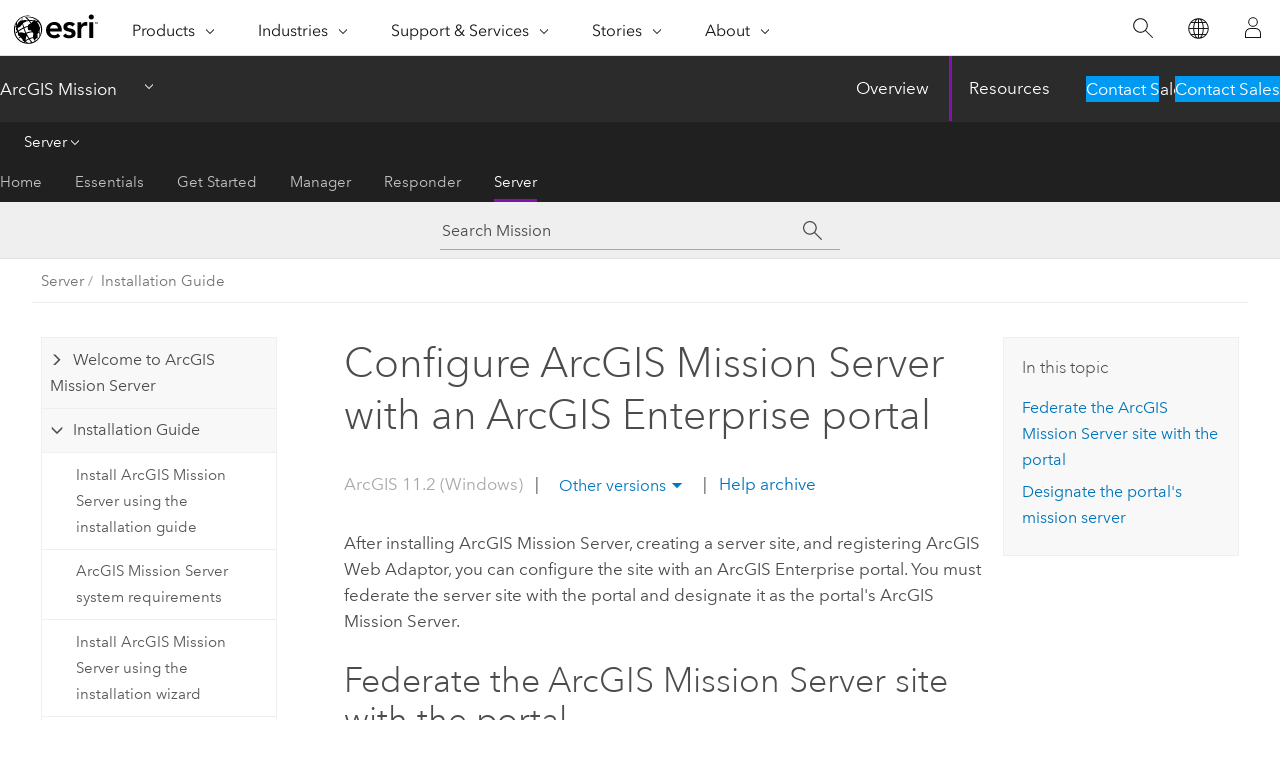

--- FILE ---
content_type: text/html; charset=UTF-8
request_url: https://doc.arcgis.com/en/mission/11.2/server/windows/server-configure-configure-with-enterprise-portal.htm
body_size: 19519
content:


<!DOCTYPE html>
<!--[if lt IE 7]>  <html class="ie lt-ie9 lt-ie8 lt-ie7 ie6" dir="ltr"> <![endif]-->
<!--[if IE 7]>     <html class="ie lt-ie9 lt-ie8 ie7" dir="ltr"> <![endif]-->
<!--[if IE 8]>     <html class="ie lt-ie9 ie8" dir="ltr"> <![endif]-->
<!--[if IE 9]>     <html class="ie ie9" dir="ltr"> <![endif]-->
<!--[if !IE]><!--> <html dir="ltr" lang="en"> <!--<![endif]-->
<head>
    <meta charset="utf-8">
    <title>Configure ArcGIS Mission Server with an ArcGIS Enterprise portal&mdash;ArcGIS Mission Server Installation Guide (Windows) | Documentation</title>
    <meta content="IE=edge,chrome=1" http-equiv="X-UA-Compatible">

    <!-- Secondary nav -->
  
    
  
  <script>
    var appOverviewURL = "/content/esri-sites/en-us/arcgis/products/arcgis-mission/overview";
  </script>

    <script>
      var docConfig = {
        locale: 'en'
        ,localedir: 'en'
        ,langSelector: ''
        
        ,relativeUrl: false
        

        ,searchformUrl: '/search/'
        ,tertiaryNavIndex: '5'

        
      };
    </script>
	 



    <!--[if lt IE 9]>
      <script src="/cdn/js/libs/html5shiv.js" type="text/javascript"></script>
      <script src="/cdn/js/libs/selectivizr-min.js" type="text/javascript"></script>
      <script src="/cdn/js/libs/json2.js" type="text/javascript"></script>
      <script src="/cdn/js/libs/html5shiv-printshiv.js" type="text/javascript" >

    <![endif]-->

     <!--[if lt IE 11]>
    <script>
      $$(document).ready(function(){
        $$(".hideOnIE").hide();
      });
    </script>
    <![endif]-->
	<meta name="viewport" content="width=device-width, user-scalable=no">
	<link href="/assets/img/favicon.ico" rel="shortcut icon" >
	<link href="/assets/css/screen.css" media="screen" rel="stylesheet" type="text/css" />
	<link href="/cdn/calcite/css/documentation.css" media="screen" rel="stylesheet" type="text/css" />
	<link href="/assets/css/print.css" media="print" type="text/css" rel="stylesheet" />

	<!--
	<link href="/assets/css/screen_l10n.css" media="screen" rel="stylesheet" type="text/css" />
	<link href="/assets/css/documentation/base_l10n.css" media="screen" rel="stylesheet" type="text/css" />
	<link href="/assets/css/print_l10n.css" media="print" type="text/css" rel="stylesheet" />
	-->
	<script src="/cdn/js/libs/latest/jquery.latest.min.js" type="text/javascript"></script>
    <script src="/cdn/js/libs/latest/jquery-migrate-latest.min.js" type="text/javascript"></script>
	<script src="/cdn/js/libs/jquery.cookie.js" type="text/javascript"></script>
	<link href="/cdn/css/colorbox.css" media="screen" rel="stylesheet" type="text/css" />
	<link href="/cdn/css/colorbox_l10n.css" media="screen" rel="stylesheet" type="text/css" />
	<script src="/cdn/js/libs/jquery.colorbox-min.js" type="text/javascript"></script>
	<script src="/assets/js/video-init.js" type="text/javascript"></script>
	<script src="/assets/js/sitecfg.js" type="text/javascript"></script>
	
		<script src="/assets/js/signIn.js" type="text/javascript"></script>
	
	
		
			<script src="/assets/js/configjs/mission.js" type="text/javascript"></script>
		
	

	<!--- Language Picker -->
	<script src="/assets/js/locale/l10NStrings.js" type="text/javascript"></script>
	
		<script src="/assets/js/locale/langSelector.js" type="text/javascript"></script>
	

	<script src="/assets/js/calcite-web.js" type="text/javascript"></script>


    <link href="/assets/css/esri-secondary.css" media="screen" rel="stylesheet" type="text/css" />

  <!--- search MD -->
    <META name="description" content="Learn how to configure and federate your ArcGIS Mission Server with an ArcGIS Enterprise portal."><META name="last-modified" content="2023-10-24"><META name="product" content="arcgis-mission-windows,arcgis-mission"><META name="version" content="11.2"><META name="search-collection" content="help"><META name="search-category" content="help-general"><META name="subject" content="SERVICES"><META name="sub_category" content="ArcGIS Mission"><META name="content_type" content="Help Topic"><META name="subject_label" content="SERVICES"><META name="sub_category_label" content="ArcGIS Mission"><META name="content_type_label" content="Help Topic"><META name="content-language" content="en">
    <!--- search MD -->

    <!--
    
  -->

  
  <script src="/assets/js/switchers/dropdown-switcher.js" type="text/javascript"></script>
  

  

  <!-- Add in Global Nav -->
    <link rel="stylesheet" href="//webapps-cdn.esri.com/CDN/components/global-nav/css/gn.css" />
    <!--<script src="//webapps-cdn.esri.com/CDN/components/global-nav/test_data.js"></script>-->
   <script src="//webapps-cdn.esri.com/CDN/components/global-nav/js/gn.js"></script>
     

</head>

<!--
      pub: GUID-74B8CC02-7944-484A-9831-914E0B46C872=4
      tpc: GUID-4C957E8F-0550-48A0-8FE1-AEAA461AC6F6=8
      -->


<!-- variable declaration, if any -->
<!-- can change following macro to set variable once we are on Jinja 2.8 -->


<body class="esri-global en doc apps mission esrilocalnav">
   <!-- Secondary nav -->
      <script>
         insertCss(_esriAEMHost+"/etc.clientlibs/esri-sites/components/content/local-navigation/clientlibs.css")
         insertElem("div", "local-navigation", '<nav id="second-nav" navtype="existingNavigation" domain="'+_esriAEMHost+'" path="'+appOverviewURL+'"></nav>' )
      </script>
  
  <div class="wrapper" id="wrapper">
     

      <div id="skip-to-content">
        <!--googleoff: all-->

      
      <div class="mission search">
        <div class="esri-search-box">
          <div class="search-component">
            <form id="helpSearchForm">
              <input class="esri-search-textfield leader" name="q" placeholder="Search Mission" autocapitalize="off" autocomplete="off" autocorrect="off" spellcheck="false" aria-label="Search Mission">
	<input type="hidden" name="collection" value="help" />
	<input type="hidden" name="product" value="arcgis-mission" />
	<input type="hidden" name="version" value="11.2" />
	<input type="hidden" name="language" value="en" />
	<button class="esri-search-button-submit" type="submit" aria-label="Search"></button>
            </form>
          </div>
        </div>
      </div>
      
      <!--googleon: all-->



        <!-- content goes here -->
        <div class="grid-container ">
          

            
              
  <!--BREADCRUMB-BEG--><div id="bigmac" class="sticky-breadcrumbs trailer-2" data-spy="affix" data-offset-top="180"> </div><!--BREADCRUMB-END-->
  <!--googleoff: all-->
    <div class="column-5 tablet-column-12 trailer-2 ">
      <aside class="js-accordion accordion reference-index" aria-live="polite" role="tablist">
        <div></div>
      </aside>

      <div class="js-sticky scroll-show tablet-hide leader-1 back-to-top" data-top="0" style="top: 0px;">
        <a href="#" class="btn btn-fill btn-clear">Back to Top</a>
      </div>
    </div>
  <!--googleon: all-->

            

            
	
		<div class="column-13  pre-1 content-section">
	
		<header class="trailer-1"><h1>Configure ArcGIS Mission Server with an ArcGIS Enterprise portal</h1></header>

		 
	<!--googleoff: all-->
	
		
				<aside id="main-toc-small" class="js-accordion accordion tablet-show trailer-1">
			      <div class="accordion-section">
			        <h4 class="accordion-title">In this topic</h4>
			        <div class="accordion-content list-plain">
			          <ol class="list-plain pre-0 trailer-0"><li><a href="#ESRI_SECTION1_C30D73392D964D51A8B606128A8A6E8F">  Federate the <ph varid="arcgismissionserver_long">ArcGIS Mission Server</ph> site with the portal
</a></li><li><a href="#ESRI_SECTION1_FA71971B2CE64433B6933F9C2AB0F55E"> Designate the portal's mission server</a></li></ol>
			        </div>
			      </div>
			     </aside>
		
    
   <!--googleon: all-->


		<main>
			
	
    	
    


			
<p id="GUID-03240E40-C2E8-48D6-87F9-A729EC63D3BA">  After installing <span class="ph">ArcGIS Mission Server</span>, creating a server site, and registering <span class="ph">ArcGIS Web Adaptor</span>, you can configure the site with an <span class="ph">ArcGIS Enterprise</span> portal. You must federate the server site with the portal and designate it as the portal's <span class="ph">ArcGIS Mission Server</span>.</p><section class="section1 padded-anchor" id="ESRI_SECTION1_C30D73392D964D51A8B606128A8A6E8F" purpose="section1"><h2>  Federate the <span class="ph">ArcGIS Mission Server</span> site with the portal
</h2><p id="GUID-968F7565-B175-44BC-8E9E-F2B863B53DD6">You must federate the <span class="ph">ArcGIS Mission Server</span> site so that <span class="ph">ArcGIS Mission Server</span> can authenticate <span class="ph">ArcGIS Enterprise</span> portal users and allow them to participate in missions, which are portal items.<div class="panel trailer-1 note" id="GUID-2F500AD8-B8F4-4283-B71E-8AD2557D2D4B"><h5 class="icon-ui-comment trailer-0">Note:</h5><p id="GUID-50F872E5-EC79-43C1-9F91-F286325DBD35"><span class="ph">ArcGIS Mission Server</span> cannot function as the hosting server for a portal; you must have already federated an <span class="ph">ArcGIS Server</span> and designated it as the portal's hosting server. When you federate an <span class="ph">ArcGIS Mission Server</span> site with the portal, ensure that the portal and the hosting server are running <span class="ph">ArcGIS Enterprise</span> 10.8 or later.</p></div></p><p id="GUID-726FAD03-6174-4CF9-9EE2-D96903B72760"> Federating an <span class="ph">ArcGIS Mission Server</span> site with your portal integrates the security and sharing models of your portal with those of the server site. When you federate, the  <a class="xref xref" esrisubtype="extrel" hrefpfx="https://enterprise.arcgis.com/en/portal/11.2/administer" href="https://enterprise.arcgis.com/en/portal/11.2/administer/windows/managing-access-to-your-portal.htm#GUID-33B4B4F5-B3D5-4308-883F-9DDC82BA59B7">portal's identity store</a> controls access to the server, which is determined by portal members, roles, and permissions.</p></section><section class="wfsteps padded-anchor" purpose="wfsteps"><section class="context padded-anchor" id="ESRI_CONTEXT_6560A838683D48199B93CDB41E19DC7B" purpose="context"><p id="GUID-A3731E16-AC19-4B55-B280-BAA7F99C208A"> To federate an <span class="ph">ArcGIS Mission Server</span> site with your portal, complete the following steps:</p></section><div class="steps" id="ESRI_STEPS_01C4AA33D144416787139ABE7D956648"><ol class="list-numbered" purpose="ol"><li purpose="step" id="ESRI_STEP_A59729597E424FEFB64E4CA7AEC651FF"><span purpose="cmd"> If you're federating an <span class="ph">ArcGIS Mission Server</span> that uses a wildcard security certificate, import the root certificate into your portal before federating.
</span><div class="info" purpose="info"><p id="GUID-AA6EA96C-F1DC-49A8-9FB4-402FF3E21931">  If the portal only has a domain certificate for the federated server, it cannot validate the certificate CNAME, publish services, or perform some other operations.</p></div></li><li purpose="step" id="ESRI_STEP_BDDB5204FF30474186232FFD6D587082"><span purpose="cmd"> Sign in to the <span class="ph">Portal for ArcGIS</span> website as an administrator and  click <span class="uicontrol">Organization</span> in the top navigation ribbon, and then click <span class="uicontrol">Settings <span class="greaterthan">&gt;</span> Servers</span>. </span><div class="info" purpose="info"><p id="GUID-CF532206-F464-43A9-B7CD-12A25741C5CB"> You must connect to the <span class="ph">ArcGIS Enterprise</span> portal through the <span class="ph">ArcGIS Web Adaptor</span> or similar;  do not use the portal internal port 7443. For example, use <span class="usertext">https://webadaptorhost.domain.com/webadaptorname/home</span>. </p></div></li><li purpose="step" id="ESRI_STEP_51782A39567B4E24A31013F673477962"><span purpose="cmd">Click <span class="uicontrol">Add Server Site</span>.</span></li><li purpose="step" id="ESRI_STEP_E047E74764774D23B631435F0C4E92A2"><span purpose="cmd"> Provide the following information:</span><div class="substeps" id="ESRI_SUBSTEPS_AC2F1CF5B4BD4341999972CCEBA31215" purpose="substeps"><ol class="list-numbered" purpose="ol"><li purpose="substep" id="ESRI_SUBSTEP_CACE1E8F59CF46B29260C478E3377F17"><span purpose="cmd"><span class="uicontrol">Services URL</span>—The URL used by external users when accessing
the <span class="ph">ArcGIS Mission Server</span> site. If the site includes  <span class="ph">Portal for ArcGIS</span>, the URL includes the <span class="ph">Portal for ArcGIS</span> address, for
example,
 <span class="usertext">https://webadaptorhost.domain.com/webadaptorname</span>. The federation operation performs
a validation check to determine if the provided services URL is accessible from the portal machine. If
the validation check fails, a warning is generated in the <span class="ph">Portal for ArcGIS</span> logs. However, federation will not fail if the services URL is not validated, as the URL may not
be accessible from the portal machine, such as when the server site is
behind a firewall.</span></li><li purpose="substep" id="ESRI_SUBSTEP_61DABB4C86024EFEB526A5004E6040E4"><span purpose="cmd"><span class="uicontrol">Administration URL</span>—The top context or the root  of the URL used for accessing the <span class="ph">ArcGIS Mission Server</span> admin API to perform administrative operations,
for example,
 <span class="usertext">https://machine.domain.com/topcontext</span> for a reverse proxy (or similar), or  <span class="usertext">https://machine.domain.com/webadaptorname</span> for <span class="ph">ArcGIS Web Adaptor</span>.</span></li><li purpose="substep" id="ESRI_SUBSTEP_CDCAE55B53EA41278E86269E692E088E"><span purpose="cmd"><span class="uicontrol">Username</span>—The name of the primary site administrator account provided when creating the <span class="ph">ArcGIS Mission Server</span> site.
</span></li><li purpose="substep" id="ESRI_SUBSTEP_76BEB264AA8B4B019D4C2650A73220B1"><span purpose="cmd"><span class="uicontrol">Password</span>—The password of the primary site
administrator account.
</span></li></ol></div></li><li purpose="step" id="ESRI_STEP_3175DBB4458641E98EE04EFF26B88640"><span purpose="cmd">Click <span class="uicontrol">Add</span>.</span></li></ol></div></section><section class="section1 padded-anchor" id="ESRI_SECTION1_FA71971B2CE64433B6933F9C2AB0F55E" purpose="section1"><h2> Designate the portal's mission server</h2><p id="GUID-EED70BB1-16E7-4931-80C2-5450093D0D5F"> Once your <span class="ph">ArcGIS Mission Server</span> site has been federated, designate it as the mission server for the portal.</p><section class="wfsteps padded-anchor" purpose="wfsteps"><div class="steps" id="ESRI_STEPS_85A0E88A3F7945C08977F81E1DDF4346"><ol class="list-numbered" purpose="ol"><li purpose="step" id="ESRI_STEP_7B14CCCBE0C0448FAFBE3082C8A43A75"><span purpose="cmd"> Sign in to the <span class="ph">ArcGIS Enterprise</span> portal as an administrator of your organization.</span></li><li purpose="step" id="ESRI_STEP_9A3336BA218146ECA3386A059E6106B0"><span purpose="cmd"> Click <span class="uicontrol">Organization</span> at the top of the site.</span></li><li purpose="step" id="ESRI_STEP_38572850393146C0A135BC8444F7918B"><span purpose="cmd">Click <span class="uicontrol">Settings</span>.</span></li><li purpose="step" id="ESRI_STEP_E232866A465E4AAFAF84584C63829AC4"><span purpose="cmd"> Click <span class="uicontrol">Servers</span>. </span></li><li purpose="step" id="ESRI_STEP_B7A9A802BB1D4CCBA075F3C9B9A91670"><span purpose="cmd"> Locate your <span class="ph">ArcGIS Mission Server</span> site. Click the options button in the upper right, click <span class="uicontrol">Configure Server Role</span>, and select  <span class="ph">ArcGIS Mission Server</span> from the list.</span></li><li purpose="step" id="ESRI_STEP_F6C18631876142A59E1C5541CEDF0A15"><span purpose="cmd"> Click <span class="uicontrol">Save</span>. </span></li></ol></div></section><p id="GUID-09391532-146F-4A67-9685-D4DDEE0108B9">Designating your portal's <span class="ph">ArcGIS Mission Server</span> is the final step in the installation process. Your portal administrator can now  give users access to <a class="xref xref" esrisubtype="extrel" hrefpfx="/en/mission/11.2" href="/en/mission/11.2/manager/manager-welcome-welcome.htm"><span class="ph"> ArcGIS Mission Manager</span></a>.</p></section>
			
				<hr>
				<!--googleoff: all-->
				
	
        
		    <p class="feedback right">
		        <a id="afb" class="icon-ui-contact" href="/feedback/" data-langlabel="feedback-on-this-topic" >Feedback on this topic?</a>
		    </p>
        
	

				<!--googleon: all-->
			
		</main>
	</div>
	
	<!--googleoff: all-->
	
		
			<div id="main-toc-large" class="column-5">
			    <div class="panel font-size--2 tablet-hide trailer-1">
			      <h5 class="trailer-half">In this topic</h5>
			      <ol class="list-plain pre-0 trailer-0"><li><a href="#ESRI_SECTION1_C30D73392D964D51A8B606128A8A6E8F">  Federate the <ph varid="arcgismissionserver_long">ArcGIS Mission Server</ph> site with the portal
</a></li><li><a href="#ESRI_SECTION1_FA71971B2CE64433B6933F9C2AB0F55E"> Designate the portal's mission server</a></li></ol>
			    </div>
			    
			    
	  		</div>
		
    
   <!--googleon: all-->




          

        </div>
        <!-- ENDPAGECONTENT -->

      </div>

    </div>  <!-- End of wrapper -->

  <div id="globalfooter"></div>
  <!--googleoff: all-->

  
	<script src="/assets/js/init.js" type="text/javascript"></script>
	<!--<script src="/assets/js/drop-down.js" type="text/javascript"></script>-->
	<script src="/assets/js/search/searchform.js" type="text/javascript"></script>
	<script src="/cdn/js/link-modifier.js" type="text/javascript"></script>
	<script src="/cdn/js/sitewide.js" type="text/javascript"></script>
	<script src="/cdn/js/libs/highlight.pack.js" type="text/javascript"></script>
	<script>hljs.initHighlightingOnLoad();</script>


  
    

  <script src="/cdn/js/affix.js" type="text/javascript"></script>
  <script type="text/javascript">
    $(function () {
          var appendFlg = true;

          $("#bigmac")
          .on("affixed.bs.affix", function (evt) {
            if (appendFlg) {
              $("<a class='crumb' href='#'>Configure ArcGIS Mission Server with an ArcGIS Enterprise portal</a>").insertAfter ($("#bigmac nav a").last());
              appendFlg = false;
            }
          })
          .on ("affix-top.bs.affix", function(evt) {
            if (!appendFlg) {
              $("#bigmac nav a").last().remove();
            }
            appendFlg = true;
          })
    })
  </script>
  
        <script type="text/javascript">
          window.doctoc = {
            pubID: "2925",
            tpcID: "18",
            
              prefix: "Server",
              prefixUrl: "/en/mission/11.2/server/windows/",
          
            hideToc: false
          }
        </script>

        <script type="text/javascript" src="/en/mission/11.2/server/windows/2925.js" ></script>
        <script type="text/javascript" src="/cdn/calcite/js/protoc.js" ></script>
        
        

  <noscript>
        <p>
            <a href="flisting.htm">flist</a>
        </p>
    </noscript>
    
	<script src="//mtags.arcgis.com/tags-min.js"></script>


  



    <script>
      document.write("<script src='" + _esriAEMHost+"/etc.clientlibs/esri-sites/clientlibs/localNav.js'><\/script>");
    </script>

  </body>
</html>

--- FILE ---
content_type: text/html;charset=utf-8
request_url: https://www.esri.com/bin/esri/localnavigation?path=/content/esri-sites/en-us/arcgis/products/arcgis-mission/overview
body_size: 215
content:
[{"main":{"title":"ArcGIS Mission","titlelink":"https://www.esri.com/en-us/arcgis/products/arcgis-mission/overview","triallabel":"Contact Sales","triallink":"https://www.esri.com/en-us/arcgis/products/arcgis-mission/overview#contact"}},{"pageTitle":"Overview","pageLink":"https://www.esri.com/en-us/arcgis/products/arcgis-mission/overview","designTheme":"8113A5","redirect":""},{"pageTitle":"Resources","pageLink":"https://www.esri.com/en-us/arcgis/products/arcgis-mission/resources","designTheme":"6f19a0","redirect":"","tertiary":"true","subnavItems":[{"pageTitle":"Home","pageLink":"https://www.esri.com/en-us/arcgis/products/arcgis-mission/resources/home","redirect":"https://www.esri.com/en-us/arcgis/products/arcgis-mission/resources","wildcard":"/home/","hideInTertiaryNav":"false"},{"pageTitle":"Essentials","pageLink":"https://www.esri.com/en-us/arcgis/products/arcgis-mission/resources/essentials","redirect":"https://doc.arcgis.com/en/mission/latest/essentials/","wildcard":"/essentials/","hideInTertiaryNav":"false"},{"pageTitle":"Get Started","pageLink":"https://www.esri.com/en-us/arcgis/products/arcgis-mission/resources/get-started","redirect":"https://doc.arcgis.com/en/mission/latest/get-started/","wildcard":"/get-started/","hideInTertiaryNav":"false"},{"pageTitle":"Manager","pageLink":"https://www.esri.com/en-us/arcgis/products/arcgis-mission/resources/manager","redirect":"https://doc.arcgis.com/en/mission/latest/manager/","wildcard":"/manager/","hideInTertiaryNav":"false"},{"pageTitle":"Responder","pageLink":"https://www.esri.com/en-us/arcgis/products/arcgis-mission/resources/responder","redirect":"https://doc.arcgis.com/en/mission/latest/responder/","wildcard":"/responder/","hideInTertiaryNav":"false"},{"pageTitle":"Server","pageLink":"https://www.esri.com/en-us/arcgis/products/arcgis-mission/resources/server","redirect":"https://doc.arcgis.com/en/mission/latest/server/windows/","wildcard":"/server/","hideInTertiaryNav":"false"}]}]


--- FILE ---
content_type: text/html; charset=UTF-8
request_url: https://doc.arcgis.com/en/mission/latest/server/linux/server-configure-configure-with-enterprise-portal.htm
body_size: 19719
content:


<!DOCTYPE html>
<!--[if lt IE 7]>  <html class="ie lt-ie9 lt-ie8 lt-ie7 ie6" dir="ltr"> <![endif]-->
<!--[if IE 7]>     <html class="ie lt-ie9 lt-ie8 ie7" dir="ltr"> <![endif]-->
<!--[if IE 8]>     <html class="ie lt-ie9 ie8" dir="ltr"> <![endif]-->
<!--[if IE 9]>     <html class="ie ie9" dir="ltr"> <![endif]-->
<!--[if !IE]><!--> <html dir="ltr" lang="en"> <!--<![endif]-->
<head>
    <meta charset="utf-8">
    <title>Configure ArcGIS Mission Server with an ArcGIS Enterprise portal&mdash;ArcGIS Mission Server Installation Guide (Linux) | Documentation</title>
    <meta content="IE=edge,chrome=1" http-equiv="X-UA-Compatible">

    <!-- Secondary nav -->
  
    
  
  <script>
    var appOverviewURL = "/content/esri-sites/en-us/arcgis/products/arcgis-mission/overview";
  </script>

    <script>
      var docConfig = {
        locale: 'en'
        ,localedir: 'en'
        ,langSelector: ''
        
        ,relativeUrl: false
        

        ,searchformUrl: '/search/'
        ,tertiaryNavIndex: '5'

        
      };
    </script>
	 



    <!--[if lt IE 9]>
      <script src="/cdn/js/libs/html5shiv.js" type="text/javascript"></script>
      <script src="/cdn/js/libs/selectivizr-min.js" type="text/javascript"></script>
      <script src="/cdn/js/libs/json2.js" type="text/javascript"></script>
      <script src="/cdn/js/libs/html5shiv-printshiv.js" type="text/javascript" >

    <![endif]-->

     <!--[if lt IE 11]>
    <script>
      $$(document).ready(function(){
        $$(".hideOnIE").hide();
      });
    </script>
    <![endif]-->
	<meta name="viewport" content="width=device-width, user-scalable=no">
	<link href="/assets/img/favicon.ico" rel="shortcut icon" >
	<link href="/assets/css/screen.css" media="screen" rel="stylesheet" type="text/css" />
	<link href="/cdn/calcite/css/documentation.css" media="screen" rel="stylesheet" type="text/css" />
	<link href="/assets/css/print.css" media="print" type="text/css" rel="stylesheet" />

	<!--
	<link href="/assets/css/screen_l10n.css" media="screen" rel="stylesheet" type="text/css" />
	<link href="/assets/css/documentation/base_l10n.css" media="screen" rel="stylesheet" type="text/css" />
	<link href="/assets/css/print_l10n.css" media="print" type="text/css" rel="stylesheet" />
	-->
	<script src="/cdn/js/libs/latest/jquery.latest.min.js" type="text/javascript"></script>
    <script src="/cdn/js/libs/latest/jquery-migrate-latest.min.js" type="text/javascript"></script>
	<script src="/cdn/js/libs/jquery.cookie.js" type="text/javascript"></script>
	<link href="/cdn/css/colorbox.css" media="screen" rel="stylesheet" type="text/css" />
	<link href="/cdn/css/colorbox_l10n.css" media="screen" rel="stylesheet" type="text/css" />
	<script src="/cdn/js/libs/jquery.colorbox-min.js" type="text/javascript"></script>
	<script src="/assets/js/video-init.js" type="text/javascript"></script>
	<script src="/assets/js/sitecfg.js" type="text/javascript"></script>
	
		<script src="/assets/js/signIn.js" type="text/javascript"></script>
	
	
		
			<script src="/assets/js/configjs/mission.js" type="text/javascript"></script>
		
	

	<!--- Language Picker -->
	<script src="/assets/js/locale/l10NStrings.js" type="text/javascript"></script>
	
		<script src="/assets/js/locale/langSelector.js" type="text/javascript"></script>
	

	<script src="/assets/js/calcite-web.js" type="text/javascript"></script>


    <link href="/assets/css/esri-secondary.css" media="screen" rel="stylesheet" type="text/css" />

  <!--- search MD -->
    <META name="description" content="Learn how to configure and federate your ArcGIS Mission Server with an ArcGIS Enterprise portal."><META name="last-modified" content="2025-10-9"><META name="product" content="arcgis-mission-linux,arcgis-mission"><META name="version" content="12"><META name="search-collection" content="help"><META name="search-category" content="help-general"><META name="subject" content="SERVICES"><META name="sub_category" content="ArcGIS Mission"><META name="content_type" content="Help Topic"><META name="subject_label" content="SERVICES"><META name="sub_category_label" content="ArcGIS Mission"><META name="content_type_label" content="Help Topic"><META name="content-language" content="en">
    <!--- search MD -->

    <!--
    
  -->

  
  <script src="/assets/js/switchers/dropdown-switcher.js" type="text/javascript"></script>
  

  

  <!-- Add in Global Nav -->
    <link rel="stylesheet" href="//webapps-cdn.esri.com/CDN/components/global-nav/css/gn.css" />
    <!--<script src="//webapps-cdn.esri.com/CDN/components/global-nav/test_data.js"></script>-->
   <script src="//webapps-cdn.esri.com/CDN/components/global-nav/js/gn.js"></script>
     

</head>

<!--
      pub: GUID-9C73ADBB-8CEE-4946-9DC8-7EE034FD59DD=9
      tpc: GUID-4C957E8F-0550-48A0-8FE1-AEAA461AC6F6=9
      help-ids: []
      -->


<!-- variable declaration, if any -->
<!-- can change following macro to set variable once we are on Jinja 2.8 -->


<body class="esri-global en doc apps mission esrilocalnav">
   <!-- Secondary nav -->
      <script>
         insertCss(_esriAEMHost+"/etc.clientlibs/esri-sites/components/content/local-navigation/clientlibs.css")
         insertElem("div", "local-navigation", '<nav id="second-nav" navtype="existingNavigation" domain="'+_esriAEMHost+'" path="'+appOverviewURL+'"></nav>' )
      </script>
  
  <div class="wrapper" id="wrapper">
     

      <div id="skip-to-content">
        <!--googleoff: all-->

      
      <div class="mission search">
        <div class="esri-search-box">
          <div class="search-component">
            <form id="helpSearchForm">
              <input class="esri-search-textfield leader" name="q" placeholder="Search Mission" autocapitalize="off" autocomplete="off" autocorrect="off" spellcheck="false" aria-label="Search Mission">
	<input type="hidden" name="collection" value="help" />
	<input type="hidden" name="product" value="arcgis-mission" />
	<input type="hidden" name="version" value="12" />
	<input type="hidden" name="language" value="en" />
	<button class="esri-search-button-submit" type="submit" aria-label="Search"></button>
            </form>
          </div>
        </div>
      </div>
      
      <!--googleon: all-->



        <!-- content goes here -->
        <div class="grid-container ">
          

            
              
  <!--BREADCRUMB-BEG--><div id="bigmac" class="sticky-breadcrumbs trailer-2" data-spy="affix" data-offset-top="180"> </div><!--BREADCRUMB-END-->
  <!--googleoff: all-->
    <div class="column-5 tablet-column-12 trailer-2 ">
      <aside class="js-accordion accordion reference-index" aria-live="polite" role="tablist">
        <div></div>
      </aside>

      <div class="js-sticky scroll-show tablet-hide leader-1 back-to-top" data-top="0" style="top: 0px;">
        <a href="#" class="btn btn-fill btn-clear">Back to Top</a>
      </div>
    </div>
  <!--googleon: all-->

            

            
	
		<div class="column-13  pre-1 content-section">
	
		<header class="trailer-1"><h1>Configure ArcGIS Mission Server with an ArcGIS Enterprise portal</h1></header>

		 
	<!--googleoff: all-->
	
		
				<aside id="main-toc-small" class="js-accordion accordion tablet-show trailer-1">
			      <div class="accordion-section">
			        <h4 class="accordion-title">In this topic</h4>
			        <div class="accordion-content list-plain">
			          <ol class="list-plain pre-0 trailer-0"><li><a href="#ESRI_SECTION1_C30D73392D964D51A8B606128A8A6E8F">  Federate the <ph varid="arcgismissionserver_long">ArcGIS Mission Server</ph> site with the portal
</a></li><li><a href="#ESRI_SECTION1_FA71971B2CE64433B6933F9C2AB0F55E"> Designate the portal's mission server</a></li></ol>
			        </div>
			      </div>
			     </aside>
		
    
   <!--googleon: all-->


		<main>
			
	
    	
    


			
<p id="GUID-03240E40-C2E8-48D6-87F9-A729EC63D3BA">  After installing <span class="ph">ArcGIS Mission Server</span>, creating a server site, and registering <span class="ph">ArcGIS Web Adaptor</span>, you can configure the site with an <span class="ph">ArcGIS Enterprise</span> portal. You must federate the server site with the portal and designate it as the portal's <span class="ph">ArcGIS Mission Server</span> site.</p><section class="section1 padded-anchor" id="ESRI_SECTION1_C30D73392D964D51A8B606128A8A6E8F" purpose="section1"><h2>  Federate the <span class="ph">ArcGIS Mission Server</span> site with the portal
</h2><p id="GUID-968F7565-B175-44BC-8E9E-F2B863B53DD6">You must federate the <span class="ph">ArcGIS Mission Server</span> site so that <span class="ph">ArcGIS Mission Server</span> can authenticate <span class="ph">ArcGIS Enterprise</span> portal users and allow them to participate in missions, which are portal items.<div class="panel trailer-1 note" id="GUID-2F500AD8-B8F4-4283-B71E-8AD2557D2D4B"><h5 class="icon-ui-comment trailer-0">Note:</h5><p id="GUID-50F872E5-EC79-43C1-9F91-F286325DBD35"><span class="ph">ArcGIS Mission Server</span> cannot function as the hosting server for a portal; you must have already federated an <span class="ph">ArcGIS Server</span> site and designated it as the portal's hosting server. When you federate an <span class="ph">ArcGIS Mission Server</span> site with the portal, ensure that the portal and the hosting server are running <span class="ph">ArcGIS Enterprise</span> 10.8 or later.</p></div></p><p id="GUID-726FAD03-6174-4CF9-9EE2-D96903B72760"> Federating an <span class="ph">ArcGIS Mission Server</span> site with your portal integrates the security and sharing models of your portal with those of the server site. When you federate, the  <a class="xref xref" esrisubtype="extrel" hrefpfx="https://enterprise.arcgis.com/en/portal/12.0/administer" href="https://enterprise.arcgis.com/en/portal/12.0/administer/windows/managing-access-to-your-portal.htm#ESRI_SECTION2_ABF6502772CE4F10AC0807275414ADD3">portal's identity store</a> controls access to the server, which is determined by portal members, roles, and permissions.</p></section><section class="wfsteps padded-anchor" purpose="wfsteps"><section class="context padded-anchor" id="ESRI_CONTEXT_6560A838683D48199B93CDB41E19DC7B" purpose="context"><p id="GUID-A3731E16-AC19-4B55-B280-BAA7F99C208A"> To federate an <span class="ph">ArcGIS Mission Server</span> site with your portal, complete the following steps:</p></section><div class="steps" id="ESRI_STEPS_01C4AA33D144416787139ABE7D956648"><ol class="list-numbered" purpose="ol"><li purpose="step" id="ESRI_STEP_A59729597E424FEFB64E4CA7AEC651FF"><span purpose="cmd"> If you're federating an <span class="ph">ArcGIS Mission Server</span> that uses a wildcard security certificate, import the root certificate into your portal before federating.
</span><div class="info" purpose="info"><p id="GUID-AA6EA96C-F1DC-49A8-9FB4-402FF3E21931">  If the portal only has a domain certificate for the federated server, it cannot validate the certificate CNAME, publish services, or perform some other operations.</p></div></li><li purpose="step" id="ESRI_STEP_BDDB5204FF30474186232FFD6D587082"><span purpose="cmd"> Sign in to the <span class="ph">Portal for ArcGIS</span> website as an administrator and  click <span class="uicontrol">Organization</span> in the top navigation ribbon, and then click <span class="uicontrol">Settings <span class="greaterthan">&gt;</span> Servers</span>. </span><div class="info" purpose="info"><p id="GUID-CF532206-F464-43A9-B7CD-12A25741C5CB"> You must connect to the <span class="ph">ArcGIS Enterprise</span> portal through <span class="ph">ArcGIS Web Adaptor</span> or similar;  do not use the portal internal port 7443. For example, use <span class="usertext" purpose="path">https://webadaptorhost.domain.com/webadaptorname/home</span>. </p></div></li><li purpose="step" id="ESRI_STEP_51782A39567B4E24A31013F673477962"><span purpose="cmd">Click <span class="uicontrol">Add Server Site</span>.</span></li><li purpose="step" id="ESRI_STEP_E047E74764774D23B631435F0C4E92A2"><span purpose="cmd"> Provide the following information:</span><div class="substeps" id="ESRI_SUBSTEPS_AC2F1CF5B4BD4341999972CCEBA31215" purpose="substeps"><ol class="list-numbered" purpose="ol"><li purpose="substep" id="ESRI_SUBSTEP_CACE1E8F59CF46B29260C478E3377F17"><span purpose="cmd">For <span class="uicontrol">Services URL</span>, type the URL used by external users when accessing
the <span class="ph">ArcGIS Mission Server</span> site. </span><div class="info" purpose="info"><p id="GUID-3E3EF070-39B3-4E8D-BBA9-A28FC3E82CDD">If the site includes  <span class="ph">Portal for ArcGIS</span>, the URL includes the <span class="ph">Portal for ArcGIS</span> address, for
example,
 <span class="usertext" purpose="path">https://webadaptorhost.domain.com/webadaptorname</span>. The federation operation performs
a validation check to determine if the provided services URL is accessible from the portal machine. If
the validation check fails, a warning is generated in the <span class="ph">Portal for ArcGIS</span> logs. However, federation will not fail if the services URL is not validated, as the URL may not
be accessible from the portal machine, such as when the server site is
behind a firewall.</p></div></li><li purpose="substep" id="ESRI_SUBSTEP_61DABB4C86024EFEB526A5004E6040E4"><span purpose="cmd">For <span class="uicontrol">Administration URL</span>, use the top context or the root  of the URL used for accessing the <span class="ph">ArcGIS Mission Server</span> admin API to perform administrative operations,
for example,
 <span class="usertext" purpose="path">https://machine.domain.com/topcontext</span> for a reverse proxy (or similar), or  <span class="usertext" purpose="path">https://machine.domain.com/webadaptorname</span> for <span class="ph">ArcGIS Web Adaptor</span>.</span></li><li purpose="substep" id="ESRI_SUBSTEP_CDCAE55B53EA41278E86269E692E088E"><span purpose="cmd">For <span class="uicontrol">Username</span>, type the name of the primary site administrator account provided when creating the <span class="ph">ArcGIS Mission Server</span> site.
</span></li><li purpose="substep" id="ESRI_SUBSTEP_76BEB264AA8B4B019D4C2650A73220B1"><span purpose="cmd">For <span class="uicontrol">Password</span>, type the password of the primary site
administrator account.
</span></li></ol></div></li><li purpose="step" id="ESRI_STEP_3175DBB4458641E98EE04EFF26B88640"><span purpose="cmd">Click <span class="uicontrol">Add</span>.</span></li></ol></div></section><section class="section1 padded-anchor" id="ESRI_SECTION1_FA71971B2CE64433B6933F9C2AB0F55E" purpose="section1"><h2> Designate the portal's mission server</h2><p id="GUID-EED70BB1-16E7-4931-80C2-5450093D0D5F"> Once your <span class="ph">ArcGIS Mission Server</span> site has been federated, designate it as the mission server for the portal.</p><section class="wfsteps padded-anchor" purpose="wfsteps"><div class="steps" id="ESRI_STEPS_85A0E88A3F7945C08977F81E1DDF4346"><ol class="list-numbered" purpose="ol"><li purpose="step" id="ESRI_STEP_7B14CCCBE0C0448FAFBE3082C8A43A75"><span purpose="cmd"> Sign in to the <span class="ph">ArcGIS Enterprise</span> portal as an administrator of your organization.</span></li><li purpose="step" id="ESRI_STEP_9A3336BA218146ECA3386A059E6106B0"><span purpose="cmd"> Click <span class="uicontrol">Organization</span> at the top of the site.</span></li><li purpose="step" id="ESRI_STEP_38572850393146C0A135BC8444F7918B"><span purpose="cmd">Click <span class="uicontrol">Settings</span>.</span></li><li purpose="step" id="ESRI_STEP_E232866A465E4AAFAF84584C63829AC4"><span purpose="cmd"> Click <span class="uicontrol">Servers</span>. </span></li><li purpose="step" id="ESRI_STEP_B7A9A802BB1D4CCBA075F3C9B9A91670"><span purpose="cmd"> Locate your <span class="ph">ArcGIS Mission Server</span> site. Click the options button in the upper right, click <span class="uicontrol">Configure Server Role</span>, and select  <span class="ph">ArcGIS Mission Server</span> from the list.</span></li><li purpose="step" id="ESRI_STEP_F6C18631876142A59E1C5541CEDF0A15"><span purpose="cmd"> Click <span class="uicontrol">Save</span>. </span></li></ol></div></section><p id="GUID-09391532-146F-4A67-9685-D4DDEE0108B9">Designating your portal's <span class="ph">ArcGIS Mission Server</span> site is the final step in the installation process. Your portal administrator can now  give users access to <a class="xref xref" esrisubtype="extrel" hrefpfx="/en/mission/12.0" href="/en/mission/12.0/manager/manager-welcome-welcome.htm"><span class="ph"> ArcGIS Mission Manager</span></a>.</p></section>
			
				<hr>
				<!--googleoff: all-->
				
	
        
		    <p class="feedback right">
		        <a id="afb" class="icon-ui-contact" href="/feedback/" data-langlabel="feedback-on-this-topic" >Feedback on this topic?</a>
		    </p>
        
	

				<!--googleon: all-->
			
		</main>
	</div>
	
	<!--googleoff: all-->
	
		
			<div id="main-toc-large" class="column-5">
			    <div class="panel font-size--2 tablet-hide trailer-1">
			      <h5 class="trailer-half">In this topic</h5>
			      <ol class="list-plain pre-0 trailer-0"><li><a href="#ESRI_SECTION1_C30D73392D964D51A8B606128A8A6E8F">  Federate the <ph varid="arcgismissionserver_long">ArcGIS Mission Server</ph> site with the portal
</a></li><li><a href="#ESRI_SECTION1_FA71971B2CE64433B6933F9C2AB0F55E"> Designate the portal's mission server</a></li></ol>
			    </div>
			    
			    
	  		</div>
		
    
   <!--googleon: all-->




          

        </div>
        <!-- ENDPAGECONTENT -->

      </div>

    </div>  <!-- End of wrapper -->

  <div id="globalfooter"></div>
  <!--googleoff: all-->

  
	<script src="/assets/js/init.js" type="text/javascript"></script>
	<!--<script src="/assets/js/drop-down.js" type="text/javascript"></script>-->
	<script src="/assets/js/search/searchform.js" type="text/javascript"></script>
	<script src="/cdn/js/link-modifier.js" type="text/javascript"></script>
	<script src="/cdn/js/sitewide.js" type="text/javascript"></script>
	<script src="/cdn/js/libs/highlight.pack.js" type="text/javascript"></script>
	<script>hljs.initHighlightingOnLoad();</script>


  
    

  <script src="/cdn/js/affix.js" type="text/javascript"></script>
  <script type="text/javascript">
    $(function () {
          var appendFlg = true;

          $("#bigmac")
          .on("affixed.bs.affix", function (evt) {
            if (appendFlg) {
              $("<a class='crumb' href='#'>Configure ArcGIS Mission Server with an ArcGIS Enterprise portal</a>").insertAfter ($("#bigmac nav a").last());
              appendFlg = false;
            }
          })
          .on ("affix-top.bs.affix", function(evt) {
            if (!appendFlg) {
              $("#bigmac nav a").last().remove();
            }
            appendFlg = true;
          })
    })
  </script>
  
        <script type="text/javascript">
          window.doctoc = {
            pubID: "2921",
            tpcID: "11",
            
              prefix: "Server",
              prefixUrl: "/en/mission/12.0/server/linux/",
          
            hideToc: false
          }
        </script>

        <script type="text/javascript" src="/en/mission/12.0/server/linux/2921.js" ></script>
        <script type="text/javascript" src="/cdn/calcite/js/protoc.js" ></script>
        
        

  <noscript>
        <p>
            <a href="flisting.htm">flist</a>
        </p>
    </noscript>
    
	<script src="//mtags.arcgis.com/tags-min.js"></script>


  



    <script>
      document.write("<script src='" + _esriAEMHost+"/etc.clientlibs/esri-sites/clientlibs/localNav.js'><\/script>");
    </script>

  </body>
</html>

--- FILE ---
content_type: text/html; charset=UTF-8
request_url: https://doc.arcgis.com/en/mission/latest/server/windows/server-configure-configure-with-enterprise-portal.htm
body_size: 19733
content:


<!DOCTYPE html>
<!--[if lt IE 7]>  <html class="ie lt-ie9 lt-ie8 lt-ie7 ie6" dir="ltr"> <![endif]-->
<!--[if IE 7]>     <html class="ie lt-ie9 lt-ie8 ie7" dir="ltr"> <![endif]-->
<!--[if IE 8]>     <html class="ie lt-ie9 ie8" dir="ltr"> <![endif]-->
<!--[if IE 9]>     <html class="ie ie9" dir="ltr"> <![endif]-->
<!--[if !IE]><!--> <html dir="ltr" lang="en"> <!--<![endif]-->
<head>
    <meta charset="utf-8">
    <title>Configure ArcGIS Mission Server with an ArcGIS Enterprise portal&mdash;ArcGIS Mission Server Installation Guide (Windows) | Documentation</title>
    <meta content="IE=edge,chrome=1" http-equiv="X-UA-Compatible">

    <!-- Secondary nav -->
  
    
  
  <script>
    var appOverviewURL = "/content/esri-sites/en-us/arcgis/products/arcgis-mission/overview";
  </script>

    <script>
      var docConfig = {
        locale: 'en'
        ,localedir: 'en'
        ,langSelector: ''
        
        ,relativeUrl: false
        

        ,searchformUrl: '/search/'
        ,tertiaryNavIndex: '5'

        
      };
    </script>
	 



    <!--[if lt IE 9]>
      <script src="/cdn/js/libs/html5shiv.js" type="text/javascript"></script>
      <script src="/cdn/js/libs/selectivizr-min.js" type="text/javascript"></script>
      <script src="/cdn/js/libs/json2.js" type="text/javascript"></script>
      <script src="/cdn/js/libs/html5shiv-printshiv.js" type="text/javascript" >

    <![endif]-->

     <!--[if lt IE 11]>
    <script>
      $$(document).ready(function(){
        $$(".hideOnIE").hide();
      });
    </script>
    <![endif]-->
	<meta name="viewport" content="width=device-width, user-scalable=no">
	<link href="/assets/img/favicon.ico" rel="shortcut icon" >
	<link href="/assets/css/screen.css" media="screen" rel="stylesheet" type="text/css" />
	<link href="/cdn/calcite/css/documentation.css" media="screen" rel="stylesheet" type="text/css" />
	<link href="/assets/css/print.css" media="print" type="text/css" rel="stylesheet" />

	<!--
	<link href="/assets/css/screen_l10n.css" media="screen" rel="stylesheet" type="text/css" />
	<link href="/assets/css/documentation/base_l10n.css" media="screen" rel="stylesheet" type="text/css" />
	<link href="/assets/css/print_l10n.css" media="print" type="text/css" rel="stylesheet" />
	-->
	<script src="/cdn/js/libs/latest/jquery.latest.min.js" type="text/javascript"></script>
    <script src="/cdn/js/libs/latest/jquery-migrate-latest.min.js" type="text/javascript"></script>
	<script src="/cdn/js/libs/jquery.cookie.js" type="text/javascript"></script>
	<link href="/cdn/css/colorbox.css" media="screen" rel="stylesheet" type="text/css" />
	<link href="/cdn/css/colorbox_l10n.css" media="screen" rel="stylesheet" type="text/css" />
	<script src="/cdn/js/libs/jquery.colorbox-min.js" type="text/javascript"></script>
	<script src="/assets/js/video-init.js" type="text/javascript"></script>
	<script src="/assets/js/sitecfg.js" type="text/javascript"></script>
	
		<script src="/assets/js/signIn.js" type="text/javascript"></script>
	
	
		
			<script src="/assets/js/configjs/mission.js" type="text/javascript"></script>
		
	

	<!--- Language Picker -->
	<script src="/assets/js/locale/l10NStrings.js" type="text/javascript"></script>
	
		<script src="/assets/js/locale/langSelector.js" type="text/javascript"></script>
	

	<script src="/assets/js/calcite-web.js" type="text/javascript"></script>


    <link href="/assets/css/esri-secondary.css" media="screen" rel="stylesheet" type="text/css" />

  <!--- search MD -->
    <META name="description" content="Learn how to configure and federate your ArcGIS Mission Server with an ArcGIS Enterprise portal."><META name="last-modified" content="2025-10-9"><META name="product" content="arcgis-mission-windows,arcgis-mission"><META name="version" content="12"><META name="search-collection" content="help"><META name="search-category" content="help-general"><META name="subject" content="SERVICES"><META name="sub_category" content="ArcGIS Mission"><META name="content_type" content="Help Topic"><META name="subject_label" content="SERVICES"><META name="sub_category_label" content="ArcGIS Mission"><META name="content_type_label" content="Help Topic"><META name="content-language" content="en">
    <!--- search MD -->

    <!--
    
  -->

  
  <script src="/assets/js/switchers/dropdown-switcher.js" type="text/javascript"></script>
  

  

  <!-- Add in Global Nav -->
    <link rel="stylesheet" href="//webapps-cdn.esri.com/CDN/components/global-nav/css/gn.css" />
    <!--<script src="//webapps-cdn.esri.com/CDN/components/global-nav/test_data.js"></script>-->
   <script src="//webapps-cdn.esri.com/CDN/components/global-nav/js/gn.js"></script>
     

</head>

<!--
      pub: GUID-74B8CC02-7944-484A-9831-914E0B46C872=8
      tpc: GUID-4C957E8F-0550-48A0-8FE1-AEAA461AC6F6=9
      help-ids: []
      -->


<!-- variable declaration, if any -->
<!-- can change following macro to set variable once we are on Jinja 2.8 -->


<body class="esri-global en doc apps mission esrilocalnav">
   <!-- Secondary nav -->
      <script>
         insertCss(_esriAEMHost+"/etc.clientlibs/esri-sites/components/content/local-navigation/clientlibs.css")
         insertElem("div", "local-navigation", '<nav id="second-nav" navtype="existingNavigation" domain="'+_esriAEMHost+'" path="'+appOverviewURL+'"></nav>' )
      </script>
  
  <div class="wrapper" id="wrapper">
     

      <div id="skip-to-content">
        <!--googleoff: all-->

      
      <div class="mission search">
        <div class="esri-search-box">
          <div class="search-component">
            <form id="helpSearchForm">
              <input class="esri-search-textfield leader" name="q" placeholder="Search Mission" autocapitalize="off" autocomplete="off" autocorrect="off" spellcheck="false" aria-label="Search Mission">
	<input type="hidden" name="collection" value="help" />
	<input type="hidden" name="product" value="arcgis-mission" />
	<input type="hidden" name="version" value="12" />
	<input type="hidden" name="language" value="en" />
	<button class="esri-search-button-submit" type="submit" aria-label="Search"></button>
            </form>
          </div>
        </div>
      </div>
      
      <!--googleon: all-->



        <!-- content goes here -->
        <div class="grid-container ">
          

            
              
  <!--BREADCRUMB-BEG--><div id="bigmac" class="sticky-breadcrumbs trailer-2" data-spy="affix" data-offset-top="180"> </div><!--BREADCRUMB-END-->
  <!--googleoff: all-->
    <div class="column-5 tablet-column-12 trailer-2 ">
      <aside class="js-accordion accordion reference-index" aria-live="polite" role="tablist">
        <div></div>
      </aside>

      <div class="js-sticky scroll-show tablet-hide leader-1 back-to-top" data-top="0" style="top: 0px;">
        <a href="#" class="btn btn-fill btn-clear">Back to Top</a>
      </div>
    </div>
  <!--googleon: all-->

            

            
	
		<div class="column-13  pre-1 content-section">
	
		<header class="trailer-1"><h1>Configure ArcGIS Mission Server with an ArcGIS Enterprise portal</h1></header>

		 
	<!--googleoff: all-->
	
		
				<aside id="main-toc-small" class="js-accordion accordion tablet-show trailer-1">
			      <div class="accordion-section">
			        <h4 class="accordion-title">In this topic</h4>
			        <div class="accordion-content list-plain">
			          <ol class="list-plain pre-0 trailer-0"><li><a href="#ESRI_SECTION1_C30D73392D964D51A8B606128A8A6E8F">  Federate the <ph varid="arcgismissionserver_long">ArcGIS Mission Server</ph> site with the portal
</a></li><li><a href="#ESRI_SECTION1_FA71971B2CE64433B6933F9C2AB0F55E"> Designate the portal's mission server</a></li></ol>
			        </div>
			      </div>
			     </aside>
		
    
   <!--googleon: all-->


		<main>
			
	
    	
    


			
<p id="GUID-03240E40-C2E8-48D6-87F9-A729EC63D3BA">  After installing <span class="ph">ArcGIS Mission Server</span>, creating a server site, and registering <span class="ph">ArcGIS Web Adaptor</span>, you can configure the site with an <span class="ph">ArcGIS Enterprise</span> portal. You must federate the server site with the portal and designate it as the portal's <span class="ph">ArcGIS Mission Server</span> site.</p><section class="section1 padded-anchor" id="ESRI_SECTION1_C30D73392D964D51A8B606128A8A6E8F" purpose="section1"><h2>  Federate the <span class="ph">ArcGIS Mission Server</span> site with the portal
</h2><p id="GUID-968F7565-B175-44BC-8E9E-F2B863B53DD6">You must federate the <span class="ph">ArcGIS Mission Server</span> site so that <span class="ph">ArcGIS Mission Server</span> can authenticate <span class="ph">ArcGIS Enterprise</span> portal users and allow them to participate in missions, which are portal items.<div class="panel trailer-1 note" id="GUID-2F500AD8-B8F4-4283-B71E-8AD2557D2D4B"><h5 class="icon-ui-comment trailer-0">Note:</h5><p id="GUID-50F872E5-EC79-43C1-9F91-F286325DBD35"><span class="ph">ArcGIS Mission Server</span> cannot function as the hosting server for a portal; you must have already federated an <span class="ph">ArcGIS Server</span> site and designated it as the portal's hosting server. When you federate an <span class="ph">ArcGIS Mission Server</span> site with the portal, ensure that the portal and the hosting server are running <span class="ph">ArcGIS Enterprise</span> 10.8 or later.</p></div></p><p id="GUID-726FAD03-6174-4CF9-9EE2-D96903B72760"> Federating an <span class="ph">ArcGIS Mission Server</span> site with your portal integrates the security and sharing models of your portal with those of the server site. When you federate, the  <a class="xref xref" esrisubtype="extrel" hrefpfx="https://enterprise.arcgis.com/en/portal/12.0/administer" href="https://enterprise.arcgis.com/en/portal/12.0/administer/windows/managing-access-to-your-portal.htm#ESRI_SECTION2_ABF6502772CE4F10AC0807275414ADD3">portal's identity store</a> controls access to the server, which is determined by portal members, roles, and permissions.</p></section><section class="wfsteps padded-anchor" purpose="wfsteps"><section class="context padded-anchor" id="ESRI_CONTEXT_6560A838683D48199B93CDB41E19DC7B" purpose="context"><p id="GUID-A3731E16-AC19-4B55-B280-BAA7F99C208A"> To federate an <span class="ph">ArcGIS Mission Server</span> site with your portal, complete the following steps:</p></section><div class="steps" id="ESRI_STEPS_01C4AA33D144416787139ABE7D956648"><ol class="list-numbered" purpose="ol"><li purpose="step" id="ESRI_STEP_A59729597E424FEFB64E4CA7AEC651FF"><span purpose="cmd"> If you're federating an <span class="ph">ArcGIS Mission Server</span> that uses a wildcard security certificate, import the root certificate into your portal before federating.
</span><div class="info" purpose="info"><p id="GUID-AA6EA96C-F1DC-49A8-9FB4-402FF3E21931">  If the portal only has a domain certificate for the federated server, it cannot validate the certificate CNAME, publish services, or perform some other operations.</p></div></li><li purpose="step" id="ESRI_STEP_BDDB5204FF30474186232FFD6D587082"><span purpose="cmd"> Sign in to the <span class="ph">Portal for ArcGIS</span> website as an administrator and  click <span class="uicontrol">Organization</span> in the top navigation ribbon, and then click <span class="uicontrol">Settings <span class="greaterthan">&gt;</span> Servers</span>. </span><div class="info" purpose="info"><p id="GUID-CF532206-F464-43A9-B7CD-12A25741C5CB"> You must connect to the <span class="ph">ArcGIS Enterprise</span> portal through <span class="ph">ArcGIS Web Adaptor</span> or similar;  do not use the portal internal port 7443. For example, use <span class="usertext" purpose="path">https://webadaptorhost.domain.com/webadaptorname/home</span>. </p></div></li><li purpose="step" id="ESRI_STEP_51782A39567B4E24A31013F673477962"><span purpose="cmd">Click <span class="uicontrol">Add Server Site</span>.</span></li><li purpose="step" id="ESRI_STEP_E047E74764774D23B631435F0C4E92A2"><span purpose="cmd"> Provide the following information:</span><div class="substeps" id="ESRI_SUBSTEPS_AC2F1CF5B4BD4341999972CCEBA31215" purpose="substeps"><ol class="list-numbered" purpose="ol"><li purpose="substep" id="ESRI_SUBSTEP_CACE1E8F59CF46B29260C478E3377F17"><span purpose="cmd">For <span class="uicontrol">Services URL</span>, type the URL used by external users when accessing
the <span class="ph">ArcGIS Mission Server</span> site. </span><div class="info" purpose="info"><p id="GUID-3E3EF070-39B3-4E8D-BBA9-A28FC3E82CDD">If the site includes  <span class="ph">Portal for ArcGIS</span>, the URL includes the <span class="ph">Portal for ArcGIS</span> address, for
example,
 <span class="usertext" purpose="path">https://webadaptorhost.domain.com/webadaptorname</span>. The federation operation performs
a validation check to determine if the provided services URL is accessible from the portal machine. If
the validation check fails, a warning is generated in the <span class="ph">Portal for ArcGIS</span> logs. However, federation will not fail if the services URL is not validated, as the URL may not
be accessible from the portal machine, such as when the server site is
behind a firewall.</p></div></li><li purpose="substep" id="ESRI_SUBSTEP_61DABB4C86024EFEB526A5004E6040E4"><span purpose="cmd">For <span class="uicontrol">Administration URL</span>, use the top context or the root  of the URL used for accessing the <span class="ph">ArcGIS Mission Server</span> admin API to perform administrative operations,
for example,
 <span class="usertext" purpose="path">https://machine.domain.com/topcontext</span> for a reverse proxy (or similar), or  <span class="usertext" purpose="path">https://machine.domain.com/webadaptorname</span> for <span class="ph">ArcGIS Web Adaptor</span>.</span></li><li purpose="substep" id="ESRI_SUBSTEP_CDCAE55B53EA41278E86269E692E088E"><span purpose="cmd">For <span class="uicontrol">Username</span>, type the name of the primary site administrator account provided when creating the <span class="ph">ArcGIS Mission Server</span> site.
</span></li><li purpose="substep" id="ESRI_SUBSTEP_76BEB264AA8B4B019D4C2650A73220B1"><span purpose="cmd">For <span class="uicontrol">Password</span>, type the password of the primary site
administrator account.
</span></li></ol></div></li><li purpose="step" id="ESRI_STEP_3175DBB4458641E98EE04EFF26B88640"><span purpose="cmd">Click <span class="uicontrol">Add</span>.</span></li></ol></div></section><section class="section1 padded-anchor" id="ESRI_SECTION1_FA71971B2CE64433B6933F9C2AB0F55E" purpose="section1"><h2> Designate the portal's mission server</h2><p id="GUID-EED70BB1-16E7-4931-80C2-5450093D0D5F"> Once your <span class="ph">ArcGIS Mission Server</span> site has been federated, designate it as the mission server for the portal.</p><section class="wfsteps padded-anchor" purpose="wfsteps"><div class="steps" id="ESRI_STEPS_85A0E88A3F7945C08977F81E1DDF4346"><ol class="list-numbered" purpose="ol"><li purpose="step" id="ESRI_STEP_7B14CCCBE0C0448FAFBE3082C8A43A75"><span purpose="cmd"> Sign in to the <span class="ph">ArcGIS Enterprise</span> portal as an administrator of your organization.</span></li><li purpose="step" id="ESRI_STEP_9A3336BA218146ECA3386A059E6106B0"><span purpose="cmd"> Click <span class="uicontrol">Organization</span> at the top of the site.</span></li><li purpose="step" id="ESRI_STEP_38572850393146C0A135BC8444F7918B"><span purpose="cmd">Click <span class="uicontrol">Settings</span>.</span></li><li purpose="step" id="ESRI_STEP_E232866A465E4AAFAF84584C63829AC4"><span purpose="cmd"> Click <span class="uicontrol">Servers</span>. </span></li><li purpose="step" id="ESRI_STEP_B7A9A802BB1D4CCBA075F3C9B9A91670"><span purpose="cmd"> Locate your <span class="ph">ArcGIS Mission Server</span> site. Click the options button in the upper right, click <span class="uicontrol">Configure Server Role</span>, and select  <span class="ph">ArcGIS Mission Server</span> from the list.</span></li><li purpose="step" id="ESRI_STEP_F6C18631876142A59E1C5541CEDF0A15"><span purpose="cmd"> Click <span class="uicontrol">Save</span>. </span></li></ol></div></section><p id="GUID-09391532-146F-4A67-9685-D4DDEE0108B9">Designating your portal's <span class="ph">ArcGIS Mission Server</span> site is the final step in the installation process. Your portal administrator can now  give users access to <a class="xref xref" esrisubtype="extrel" hrefpfx="/en/mission/12.0" href="/en/mission/12.0/manager/manager-welcome-welcome.htm"><span class="ph"> ArcGIS Mission Manager</span></a>.</p></section>
			
				<hr>
				<!--googleoff: all-->
				
	
        
		    <p class="feedback right">
		        <a id="afb" class="icon-ui-contact" href="/feedback/" data-langlabel="feedback-on-this-topic" >Feedback on this topic?</a>
		    </p>
        
	

				<!--googleon: all-->
			
		</main>
	</div>
	
	<!--googleoff: all-->
	
		
			<div id="main-toc-large" class="column-5">
			    <div class="panel font-size--2 tablet-hide trailer-1">
			      <h5 class="trailer-half">In this topic</h5>
			      <ol class="list-plain pre-0 trailer-0"><li><a href="#ESRI_SECTION1_C30D73392D964D51A8B606128A8A6E8F">  Federate the <ph varid="arcgismissionserver_long">ArcGIS Mission Server</ph> site with the portal
</a></li><li><a href="#ESRI_SECTION1_FA71971B2CE64433B6933F9C2AB0F55E"> Designate the portal's mission server</a></li></ol>
			    </div>
			    
			    
	  		</div>
		
    
   <!--googleon: all-->




          

        </div>
        <!-- ENDPAGECONTENT -->

      </div>

    </div>  <!-- End of wrapper -->

  <div id="globalfooter"></div>
  <!--googleoff: all-->

  
	<script src="/assets/js/init.js" type="text/javascript"></script>
	<!--<script src="/assets/js/drop-down.js" type="text/javascript"></script>-->
	<script src="/assets/js/search/searchform.js" type="text/javascript"></script>
	<script src="/cdn/js/link-modifier.js" type="text/javascript"></script>
	<script src="/cdn/js/sitewide.js" type="text/javascript"></script>
	<script src="/cdn/js/libs/highlight.pack.js" type="text/javascript"></script>
	<script>hljs.initHighlightingOnLoad();</script>


  
    

  <script src="/cdn/js/affix.js" type="text/javascript"></script>
  <script type="text/javascript">
    $(function () {
          var appendFlg = true;

          $("#bigmac")
          .on("affixed.bs.affix", function (evt) {
            if (appendFlg) {
              $("<a class='crumb' href='#'>Configure ArcGIS Mission Server with an ArcGIS Enterprise portal</a>").insertAfter ($("#bigmac nav a").last());
              appendFlg = false;
            }
          })
          .on ("affix-top.bs.affix", function(evt) {
            if (!appendFlg) {
              $("#bigmac nav a").last().remove();
            }
            appendFlg = true;
          })
    })
  </script>
  
        <script type="text/javascript">
          window.doctoc = {
            pubID: "2925",
            tpcID: "18",
            
              prefix: "Server",
              prefixUrl: "/en/mission/12.0/server/windows/",
          
            hideToc: false
          }
        </script>

        <script type="text/javascript" src="/en/mission/12.0/server/windows/2925.js" ></script>
        <script type="text/javascript" src="/cdn/calcite/js/protoc.js" ></script>
        
        

  <noscript>
        <p>
            <a href="flisting.htm">flist</a>
        </p>
    </noscript>
    
	<script src="//mtags.arcgis.com/tags-min.js"></script>


  



    <script>
      document.write("<script src='" + _esriAEMHost+"/etc.clientlibs/esri-sites/clientlibs/localNav.js'><\/script>");
    </script>

  </body>
</html>

--- FILE ---
content_type: text/html; charset=UTF-8
request_url: https://doc.arcgis.com/en/mission/11.5/server/linux/server-configure-configure-with-enterprise-portal.htm
body_size: 19522
content:


<!DOCTYPE html>
<!--[if lt IE 7]>  <html class="ie lt-ie9 lt-ie8 lt-ie7 ie6" dir="ltr"> <![endif]-->
<!--[if IE 7]>     <html class="ie lt-ie9 lt-ie8 ie7" dir="ltr"> <![endif]-->
<!--[if IE 8]>     <html class="ie lt-ie9 ie8" dir="ltr"> <![endif]-->
<!--[if IE 9]>     <html class="ie ie9" dir="ltr"> <![endif]-->
<!--[if !IE]><!--> <html dir="ltr" lang="en"> <!--<![endif]-->
<head>
    <meta charset="utf-8">
    <title>Configure ArcGIS Mission Server with an ArcGIS Enterprise portal&mdash;ArcGIS Mission Server Installation Guide (Linux) | Documentation</title>
    <meta content="IE=edge,chrome=1" http-equiv="X-UA-Compatible">

    <!-- Secondary nav -->
  
    
  
  <script>
    var appOverviewURL = "/content/esri-sites/en-us/arcgis/products/arcgis-mission/overview";
  </script>

    <script>
      var docConfig = {
        locale: 'en'
        ,localedir: 'en'
        ,langSelector: ''
        
        ,relativeUrl: false
        

        ,searchformUrl: '/search/'
        ,tertiaryNavIndex: '5'

        
      };
    </script>
	 



    <!--[if lt IE 9]>
      <script src="/cdn/js/libs/html5shiv.js" type="text/javascript"></script>
      <script src="/cdn/js/libs/selectivizr-min.js" type="text/javascript"></script>
      <script src="/cdn/js/libs/json2.js" type="text/javascript"></script>
      <script src="/cdn/js/libs/html5shiv-printshiv.js" type="text/javascript" >

    <![endif]-->

     <!--[if lt IE 11]>
    <script>
      $$(document).ready(function(){
        $$(".hideOnIE").hide();
      });
    </script>
    <![endif]-->
	<meta name="viewport" content="width=device-width, user-scalable=no">
	<link href="/assets/img/favicon.ico" rel="shortcut icon" >
	<link href="/assets/css/screen.css" media="screen" rel="stylesheet" type="text/css" />
	<link href="/cdn/calcite/css/documentation.css" media="screen" rel="stylesheet" type="text/css" />
	<link href="/assets/css/print.css" media="print" type="text/css" rel="stylesheet" />

	<!--
	<link href="/assets/css/screen_l10n.css" media="screen" rel="stylesheet" type="text/css" />
	<link href="/assets/css/documentation/base_l10n.css" media="screen" rel="stylesheet" type="text/css" />
	<link href="/assets/css/print_l10n.css" media="print" type="text/css" rel="stylesheet" />
	-->
	<script src="/cdn/js/libs/latest/jquery.latest.min.js" type="text/javascript"></script>
    <script src="/cdn/js/libs/latest/jquery-migrate-latest.min.js" type="text/javascript"></script>
	<script src="/cdn/js/libs/jquery.cookie.js" type="text/javascript"></script>
	<link href="/cdn/css/colorbox.css" media="screen" rel="stylesheet" type="text/css" />
	<link href="/cdn/css/colorbox_l10n.css" media="screen" rel="stylesheet" type="text/css" />
	<script src="/cdn/js/libs/jquery.colorbox-min.js" type="text/javascript"></script>
	<script src="/assets/js/video-init.js" type="text/javascript"></script>
	<script src="/assets/js/sitecfg.js" type="text/javascript"></script>
	
		<script src="/assets/js/signIn.js" type="text/javascript"></script>
	
	
		
			<script src="/assets/js/configjs/mission.js" type="text/javascript"></script>
		
	

	<!--- Language Picker -->
	<script src="/assets/js/locale/l10NStrings.js" type="text/javascript"></script>
	
		<script src="/assets/js/locale/langSelector.js" type="text/javascript"></script>
	

	<script src="/assets/js/calcite-web.js" type="text/javascript"></script>


    <link href="/assets/css/esri-secondary.css" media="screen" rel="stylesheet" type="text/css" />

  <!--- search MD -->
    <META name="description" content="Learn how to configure and federate your ArcGIS Mission Server with an ArcGIS Enterprise portal."><META name="last-modified" content="2025-5-20"><META name="product" content="arcgis-mission-linux,arcgis-mission"><META name="version" content="11.5"><META name="search-collection" content="help"><META name="search-category" content="help-general"><META name="subject" content="SERVICES"><META name="sub_category" content="ArcGIS Mission"><META name="content_type" content="Help Topic"><META name="subject_label" content="SERVICES"><META name="sub_category_label" content="ArcGIS Mission"><META name="content_type_label" content="Help Topic"><META name="content-language" content="en">
    <!--- search MD -->

    <!--
    
  -->

  
  <script src="/assets/js/switchers/dropdown-switcher.js" type="text/javascript"></script>
  

  

  <!-- Add in Global Nav -->
    <link rel="stylesheet" href="//webapps-cdn.esri.com/CDN/components/global-nav/css/gn.css" />
    <!--<script src="//webapps-cdn.esri.com/CDN/components/global-nav/test_data.js"></script>-->
   <script src="//webapps-cdn.esri.com/CDN/components/global-nav/js/gn.js"></script>
     

</head>

<!--
      pub: GUID-9C73ADBB-8CEE-4946-9DC8-7EE034FD59DD=8
      tpc: GUID-4C957E8F-0550-48A0-8FE1-AEAA461AC6F6=8
      help-ids: []
      -->


<!-- variable declaration, if any -->
<!-- can change following macro to set variable once we are on Jinja 2.8 -->


<body class="esri-global en doc apps mission esrilocalnav">
   <!-- Secondary nav -->
      <script>
         insertCss(_esriAEMHost+"/etc.clientlibs/esri-sites/components/content/local-navigation/clientlibs.css")
         insertElem("div", "local-navigation", '<nav id="second-nav" navtype="existingNavigation" domain="'+_esriAEMHost+'" path="'+appOverviewURL+'"></nav>' )
      </script>
  
  <div class="wrapper" id="wrapper">
     

      <div id="skip-to-content">
        <!--googleoff: all-->

      
      <div class="mission search">
        <div class="esri-search-box">
          <div class="search-component">
            <form id="helpSearchForm">
              <input class="esri-search-textfield leader" name="q" placeholder="Search Mission" autocapitalize="off" autocomplete="off" autocorrect="off" spellcheck="false" aria-label="Search Mission">
	<input type="hidden" name="collection" value="help" />
	<input type="hidden" name="product" value="arcgis-mission" />
	<input type="hidden" name="version" value="11.5" />
	<input type="hidden" name="language" value="en" />
	<button class="esri-search-button-submit" type="submit" aria-label="Search"></button>
            </form>
          </div>
        </div>
      </div>
      
      <!--googleon: all-->



        <!-- content goes here -->
        <div class="grid-container ">
          

            
              
  <!--BREADCRUMB-BEG--><div id="bigmac" class="sticky-breadcrumbs trailer-2" data-spy="affix" data-offset-top="180"> </div><!--BREADCRUMB-END-->
  <!--googleoff: all-->
    <div class="column-5 tablet-column-12 trailer-2 ">
      <aside class="js-accordion accordion reference-index" aria-live="polite" role="tablist">
        <div></div>
      </aside>

      <div class="js-sticky scroll-show tablet-hide leader-1 back-to-top" data-top="0" style="top: 0px;">
        <a href="#" class="btn btn-fill btn-clear">Back to Top</a>
      </div>
    </div>
  <!--googleon: all-->

            

            
	
		<div class="column-13  pre-1 content-section">
	
		<header class="trailer-1"><h1>Configure ArcGIS Mission Server with an ArcGIS Enterprise portal</h1></header>

		 
	<!--googleoff: all-->
	
		
				<aside id="main-toc-small" class="js-accordion accordion tablet-show trailer-1">
			      <div class="accordion-section">
			        <h4 class="accordion-title">In this topic</h4>
			        <div class="accordion-content list-plain">
			          <ol class="list-plain pre-0 trailer-0"><li><a href="#ESRI_SECTION1_C30D73392D964D51A8B606128A8A6E8F">  Federate the <ph varid="arcgismissionserver_long">ArcGIS Mission Server</ph> site with the portal
</a></li><li><a href="#ESRI_SECTION1_FA71971B2CE64433B6933F9C2AB0F55E"> Designate the portal's mission server</a></li></ol>
			        </div>
			      </div>
			     </aside>
		
    
   <!--googleon: all-->


		<main>
			
	
    	
    


			
<p id="GUID-03240E40-C2E8-48D6-87F9-A729EC63D3BA">  After installing <span class="ph">ArcGIS Mission Server</span>, creating a server site, and registering <span class="ph">ArcGIS Web Adaptor</span>, you can configure the site with an <span class="ph">ArcGIS Enterprise</span> portal. You must federate the server site with the portal and designate it as the portal's <span class="ph">ArcGIS Mission Server</span>.</p><section class="section1 padded-anchor" id="ESRI_SECTION1_C30D73392D964D51A8B606128A8A6E8F" purpose="section1"><h2>  Federate the <span class="ph">ArcGIS Mission Server</span> site with the portal
</h2><p id="GUID-968F7565-B175-44BC-8E9E-F2B863B53DD6">You must federate the <span class="ph">ArcGIS Mission Server</span> site so that <span class="ph">ArcGIS Mission Server</span> can authenticate <span class="ph">ArcGIS Enterprise</span> portal users and allow them to participate in missions, which are portal items.<div class="panel trailer-1 note" id="GUID-2F500AD8-B8F4-4283-B71E-8AD2557D2D4B"><h5 class="icon-ui-comment trailer-0">Note:</h5><p id="GUID-50F872E5-EC79-43C1-9F91-F286325DBD35"><span class="ph">ArcGIS Mission Server</span> cannot function as the hosting server for a portal; you must have already federated an <span class="ph">ArcGIS Server</span> and designated it as the portal's hosting server. When you federate an <span class="ph">ArcGIS Mission Server</span> site with the portal, ensure that the portal and the hosting server are running <span class="ph">ArcGIS Enterprise</span> 10.8 or later.</p></div></p><p id="GUID-726FAD03-6174-4CF9-9EE2-D96903B72760"> Federating an <span class="ph">ArcGIS Mission Server</span> site with your portal integrates the security and sharing models of your portal with those of the server site. When you federate, the  <a class="xref xref" esrisubtype="extrel" hrefpfx="https://enterprise.arcgis.com/en/portal/11.5/administer" href="https://enterprise.arcgis.com/en/portal/11.5/administer/windows/managing-access-to-your-portal.htm#GUID-33B4B4F5-B3D5-4308-883F-9DDC82BA59B7">portal's identity store</a> controls access to the server, which is determined by portal members, roles, and permissions.</p></section><section class="wfsteps padded-anchor" purpose="wfsteps"><section class="context padded-anchor" id="ESRI_CONTEXT_6560A838683D48199B93CDB41E19DC7B" purpose="context"><p id="GUID-A3731E16-AC19-4B55-B280-BAA7F99C208A"> To federate an <span class="ph">ArcGIS Mission Server</span> site with your portal, complete the following steps:</p></section><div class="steps" id="ESRI_STEPS_01C4AA33D144416787139ABE7D956648"><ol class="list-numbered" purpose="ol"><li purpose="step" id="ESRI_STEP_A59729597E424FEFB64E4CA7AEC651FF"><span purpose="cmd"> If you're federating an <span class="ph">ArcGIS Mission Server</span> that uses a wildcard security certificate, import the root certificate into your portal before federating.
</span><div class="info" purpose="info"><p id="GUID-AA6EA96C-F1DC-49A8-9FB4-402FF3E21931">  If the portal only has a domain certificate for the federated server, it cannot validate the certificate CNAME, publish services, or perform some other operations.</p></div></li><li purpose="step" id="ESRI_STEP_BDDB5204FF30474186232FFD6D587082"><span purpose="cmd"> Sign in to the <span class="ph">Portal for ArcGIS</span> website as an administrator and  click <span class="uicontrol">Organization</span> in the top navigation ribbon, and then click <span class="uicontrol">Settings <span class="greaterthan">&gt;</span> Servers</span>. </span><div class="info" purpose="info"><p id="GUID-CF532206-F464-43A9-B7CD-12A25741C5CB"> You must connect to the <span class="ph">ArcGIS Enterprise</span> portal through the <span class="ph">ArcGIS Web Adaptor</span> or similar;  do not use the portal internal port 7443. For example, use <span class="usertext">https://webadaptorhost.domain.com/webadaptorname/home</span>. </p></div></li><li purpose="step" id="ESRI_STEP_51782A39567B4E24A31013F673477962"><span purpose="cmd">Click <span class="uicontrol">Add Server Site</span>.</span></li><li purpose="step" id="ESRI_STEP_E047E74764774D23B631435F0C4E92A2"><span purpose="cmd"> Provide the following information:</span><div class="substeps" id="ESRI_SUBSTEPS_AC2F1CF5B4BD4341999972CCEBA31215" purpose="substeps"><ol class="list-numbered" purpose="ol"><li purpose="substep" id="ESRI_SUBSTEP_CACE1E8F59CF46B29260C478E3377F17"><span purpose="cmd"><span class="uicontrol">Services URL</span>—The URL used by external users when accessing
the <span class="ph">ArcGIS Mission Server</span> site. If the site includes  <span class="ph">Portal for ArcGIS</span>, the URL includes the <span class="ph">Portal for ArcGIS</span> address, for
example,
 <span class="usertext">https://webadaptorhost.domain.com/webadaptorname</span>. The federation operation performs
a validation check to determine if the provided services URL is accessible from the portal machine. If
the validation check fails, a warning is generated in the <span class="ph">Portal for ArcGIS</span> logs. However, federation will not fail if the services URL is not validated, as the URL may not
be accessible from the portal machine, such as when the server site is
behind a firewall.</span></li><li purpose="substep" id="ESRI_SUBSTEP_61DABB4C86024EFEB526A5004E6040E4"><span purpose="cmd"><span class="uicontrol">Administration URL</span>—The top context or the root  of the URL used for accessing the <span class="ph">ArcGIS Mission Server</span> admin API to perform administrative operations,
for example,
 <span class="usertext">https://machine.domain.com/topcontext</span> for a reverse proxy (or similar), or  <span class="usertext">https://machine.domain.com/webadaptorname</span> for <span class="ph">ArcGIS Web Adaptor</span>.</span></li><li purpose="substep" id="ESRI_SUBSTEP_CDCAE55B53EA41278E86269E692E088E"><span purpose="cmd"><span class="uicontrol">Username</span>—The name of the primary site administrator account provided when creating the <span class="ph">ArcGIS Mission Server</span> site.
</span></li><li purpose="substep" id="ESRI_SUBSTEP_76BEB264AA8B4B019D4C2650A73220B1"><span purpose="cmd"><span class="uicontrol">Password</span>—The password of the primary site
administrator account.
</span></li></ol></div></li><li purpose="step" id="ESRI_STEP_3175DBB4458641E98EE04EFF26B88640"><span purpose="cmd">Click <span class="uicontrol">Add</span>.</span></li></ol></div></section><section class="section1 padded-anchor" id="ESRI_SECTION1_FA71971B2CE64433B6933F9C2AB0F55E" purpose="section1"><h2> Designate the portal's mission server</h2><p id="GUID-EED70BB1-16E7-4931-80C2-5450093D0D5F"> Once your <span class="ph">ArcGIS Mission Server</span> site has been federated, designate it as the mission server for the portal.</p><section class="wfsteps padded-anchor" purpose="wfsteps"><div class="steps" id="ESRI_STEPS_85A0E88A3F7945C08977F81E1DDF4346"><ol class="list-numbered" purpose="ol"><li purpose="step" id="ESRI_STEP_7B14CCCBE0C0448FAFBE3082C8A43A75"><span purpose="cmd"> Sign in to the <span class="ph">ArcGIS Enterprise</span> portal as an administrator of your organization.</span></li><li purpose="step" id="ESRI_STEP_9A3336BA218146ECA3386A059E6106B0"><span purpose="cmd"> Click <span class="uicontrol">Organization</span> at the top of the site.</span></li><li purpose="step" id="ESRI_STEP_38572850393146C0A135BC8444F7918B"><span purpose="cmd">Click <span class="uicontrol">Settings</span>.</span></li><li purpose="step" id="ESRI_STEP_E232866A465E4AAFAF84584C63829AC4"><span purpose="cmd"> Click <span class="uicontrol">Servers</span>. </span></li><li purpose="step" id="ESRI_STEP_B7A9A802BB1D4CCBA075F3C9B9A91670"><span purpose="cmd"> Locate your <span class="ph">ArcGIS Mission Server</span> site. Click the options button in the upper right, click <span class="uicontrol">Configure Server Role</span>, and select  <span class="ph">ArcGIS Mission Server</span> from the list.</span></li><li purpose="step" id="ESRI_STEP_F6C18631876142A59E1C5541CEDF0A15"><span purpose="cmd"> Click <span class="uicontrol">Save</span>. </span></li></ol></div></section><p id="GUID-09391532-146F-4A67-9685-D4DDEE0108B9">Designating your portal's <span class="ph">ArcGIS Mission Server</span> is the final step in the installation process. Your portal administrator can now  give users access to <a class="xref xref" esrisubtype="extrel" hrefpfx="/en/mission/11.5" href="/en/mission/11.5/manager/manager-welcome-welcome.htm"><span class="ph"> ArcGIS Mission Manager</span></a>.</p></section>
			
				<hr>
				<!--googleoff: all-->
				
	
        
		    <p class="feedback right">
		        <a id="afb" class="icon-ui-contact" href="/feedback/" data-langlabel="feedback-on-this-topic" >Feedback on this topic?</a>
		    </p>
        
	

				<!--googleon: all-->
			
		</main>
	</div>
	
	<!--googleoff: all-->
	
		
			<div id="main-toc-large" class="column-5">
			    <div class="panel font-size--2 tablet-hide trailer-1">
			      <h5 class="trailer-half">In this topic</h5>
			      <ol class="list-plain pre-0 trailer-0"><li><a href="#ESRI_SECTION1_C30D73392D964D51A8B606128A8A6E8F">  Federate the <ph varid="arcgismissionserver_long">ArcGIS Mission Server</ph> site with the portal
</a></li><li><a href="#ESRI_SECTION1_FA71971B2CE64433B6933F9C2AB0F55E"> Designate the portal's mission server</a></li></ol>
			    </div>
			    
			    
	  		</div>
		
    
   <!--googleon: all-->




          

        </div>
        <!-- ENDPAGECONTENT -->

      </div>

    </div>  <!-- End of wrapper -->

  <div id="globalfooter"></div>
  <!--googleoff: all-->

  
	<script src="/assets/js/init.js" type="text/javascript"></script>
	<!--<script src="/assets/js/drop-down.js" type="text/javascript"></script>-->
	<script src="/assets/js/search/searchform.js" type="text/javascript"></script>
	<script src="/cdn/js/link-modifier.js" type="text/javascript"></script>
	<script src="/cdn/js/sitewide.js" type="text/javascript"></script>
	<script src="/cdn/js/libs/highlight.pack.js" type="text/javascript"></script>
	<script>hljs.initHighlightingOnLoad();</script>


  
    

  <script src="/cdn/js/affix.js" type="text/javascript"></script>
  <script type="text/javascript">
    $(function () {
          var appendFlg = true;

          $("#bigmac")
          .on("affixed.bs.affix", function (evt) {
            if (appendFlg) {
              $("<a class='crumb' href='#'>Configure ArcGIS Mission Server with an ArcGIS Enterprise portal</a>").insertAfter ($("#bigmac nav a").last());
              appendFlg = false;
            }
          })
          .on ("affix-top.bs.affix", function(evt) {
            if (!appendFlg) {
              $("#bigmac nav a").last().remove();
            }
            appendFlg = true;
          })
    })
  </script>
  
        <script type="text/javascript">
          window.doctoc = {
            pubID: "2921",
            tpcID: "11",
            
              prefix: "Server",
              prefixUrl: "/en/mission/11.5/server/linux/",
          
            hideToc: false
          }
        </script>

        <script type="text/javascript" src="/en/mission/11.5/server/linux/2921.js" ></script>
        <script type="text/javascript" src="/cdn/calcite/js/protoc.js" ></script>
        
        

  <noscript>
        <p>
            <a href="flisting.htm">flist</a>
        </p>
    </noscript>
    
	<script src="//mtags.arcgis.com/tags-min.js"></script>


  



    <script>
      document.write("<script src='" + _esriAEMHost+"/etc.clientlibs/esri-sites/clientlibs/localNav.js'><\/script>");
    </script>

  </body>
</html>

--- FILE ---
content_type: text/html; charset=UTF-8
request_url: https://doc.arcgis.com/en/mission/11.5/server/windows/server-configure-configure-with-enterprise-portal.htm
body_size: 19541
content:


<!DOCTYPE html>
<!--[if lt IE 7]>  <html class="ie lt-ie9 lt-ie8 lt-ie7 ie6" dir="ltr"> <![endif]-->
<!--[if IE 7]>     <html class="ie lt-ie9 lt-ie8 ie7" dir="ltr"> <![endif]-->
<!--[if IE 8]>     <html class="ie lt-ie9 ie8" dir="ltr"> <![endif]-->
<!--[if IE 9]>     <html class="ie ie9" dir="ltr"> <![endif]-->
<!--[if !IE]><!--> <html dir="ltr" lang="en"> <!--<![endif]-->
<head>
    <meta charset="utf-8">
    <title>Configure ArcGIS Mission Server with an ArcGIS Enterprise portal&mdash;ArcGIS Mission Server Installation Guide (Windows) | Documentation</title>
    <meta content="IE=edge,chrome=1" http-equiv="X-UA-Compatible">

    <!-- Secondary nav -->
  
    
  
  <script>
    var appOverviewURL = "/content/esri-sites/en-us/arcgis/products/arcgis-mission/overview";
  </script>

    <script>
      var docConfig = {
        locale: 'en'
        ,localedir: 'en'
        ,langSelector: ''
        
        ,relativeUrl: false
        

        ,searchformUrl: '/search/'
        ,tertiaryNavIndex: '5'

        
      };
    </script>
	 



    <!--[if lt IE 9]>
      <script src="/cdn/js/libs/html5shiv.js" type="text/javascript"></script>
      <script src="/cdn/js/libs/selectivizr-min.js" type="text/javascript"></script>
      <script src="/cdn/js/libs/json2.js" type="text/javascript"></script>
      <script src="/cdn/js/libs/html5shiv-printshiv.js" type="text/javascript" >

    <![endif]-->

     <!--[if lt IE 11]>
    <script>
      $$(document).ready(function(){
        $$(".hideOnIE").hide();
      });
    </script>
    <![endif]-->
	<meta name="viewport" content="width=device-width, user-scalable=no">
	<link href="/assets/img/favicon.ico" rel="shortcut icon" >
	<link href="/assets/css/screen.css" media="screen" rel="stylesheet" type="text/css" />
	<link href="/cdn/calcite/css/documentation.css" media="screen" rel="stylesheet" type="text/css" />
	<link href="/assets/css/print.css" media="print" type="text/css" rel="stylesheet" />

	<!--
	<link href="/assets/css/screen_l10n.css" media="screen" rel="stylesheet" type="text/css" />
	<link href="/assets/css/documentation/base_l10n.css" media="screen" rel="stylesheet" type="text/css" />
	<link href="/assets/css/print_l10n.css" media="print" type="text/css" rel="stylesheet" />
	-->
	<script src="/cdn/js/libs/latest/jquery.latest.min.js" type="text/javascript"></script>
    <script src="/cdn/js/libs/latest/jquery-migrate-latest.min.js" type="text/javascript"></script>
	<script src="/cdn/js/libs/jquery.cookie.js" type="text/javascript"></script>
	<link href="/cdn/css/colorbox.css" media="screen" rel="stylesheet" type="text/css" />
	<link href="/cdn/css/colorbox_l10n.css" media="screen" rel="stylesheet" type="text/css" />
	<script src="/cdn/js/libs/jquery.colorbox-min.js" type="text/javascript"></script>
	<script src="/assets/js/video-init.js" type="text/javascript"></script>
	<script src="/assets/js/sitecfg.js" type="text/javascript"></script>
	
		<script src="/assets/js/signIn.js" type="text/javascript"></script>
	
	
		
			<script src="/assets/js/configjs/mission.js" type="text/javascript"></script>
		
	

	<!--- Language Picker -->
	<script src="/assets/js/locale/l10NStrings.js" type="text/javascript"></script>
	
		<script src="/assets/js/locale/langSelector.js" type="text/javascript"></script>
	

	<script src="/assets/js/calcite-web.js" type="text/javascript"></script>


    <link href="/assets/css/esri-secondary.css" media="screen" rel="stylesheet" type="text/css" />

  <!--- search MD -->
    <META name="description" content="Learn how to configure and federate your ArcGIS Mission Server with an ArcGIS Enterprise portal."><META name="last-modified" content="2025-5-22"><META name="product" content="arcgis-mission-windows,arcgis-mission"><META name="version" content="11.5"><META name="search-collection" content="help"><META name="search-category" content="help-general"><META name="subject" content="SERVICES"><META name="sub_category" content="ArcGIS Mission"><META name="content_type" content="Help Topic"><META name="subject_label" content="SERVICES"><META name="sub_category_label" content="ArcGIS Mission"><META name="content_type_label" content="Help Topic"><META name="content-language" content="en">
    <!--- search MD -->

    <!--
    
  -->

  
  <script src="/assets/js/switchers/dropdown-switcher.js" type="text/javascript"></script>
  

  

  <!-- Add in Global Nav -->
    <link rel="stylesheet" href="//webapps-cdn.esri.com/CDN/components/global-nav/css/gn.css" />
    <!--<script src="//webapps-cdn.esri.com/CDN/components/global-nav/test_data.js"></script>-->
   <script src="//webapps-cdn.esri.com/CDN/components/global-nav/js/gn.js"></script>
     

</head>

<!--
      pub: GUID-74B8CC02-7944-484A-9831-914E0B46C872=7.1.1
      tpc: GUID-4C957E8F-0550-48A0-8FE1-AEAA461AC6F6=8
      help-ids: []
      -->


<!-- variable declaration, if any -->
<!-- can change following macro to set variable once we are on Jinja 2.8 -->


<body class="esri-global en doc apps mission esrilocalnav">
   <!-- Secondary nav -->
      <script>
         insertCss(_esriAEMHost+"/etc.clientlibs/esri-sites/components/content/local-navigation/clientlibs.css")
         insertElem("div", "local-navigation", '<nav id="second-nav" navtype="existingNavigation" domain="'+_esriAEMHost+'" path="'+appOverviewURL+'"></nav>' )
      </script>
  
  <div class="wrapper" id="wrapper">
     

      <div id="skip-to-content">
        <!--googleoff: all-->

      
      <div class="mission search">
        <div class="esri-search-box">
          <div class="search-component">
            <form id="helpSearchForm">
              <input class="esri-search-textfield leader" name="q" placeholder="Search Mission" autocapitalize="off" autocomplete="off" autocorrect="off" spellcheck="false" aria-label="Search Mission">
	<input type="hidden" name="collection" value="help" />
	<input type="hidden" name="product" value="arcgis-mission" />
	<input type="hidden" name="version" value="11.5" />
	<input type="hidden" name="language" value="en" />
	<button class="esri-search-button-submit" type="submit" aria-label="Search"></button>
            </form>
          </div>
        </div>
      </div>
      
      <!--googleon: all-->



        <!-- content goes here -->
        <div class="grid-container ">
          

            
              
  <!--BREADCRUMB-BEG--><div id="bigmac" class="sticky-breadcrumbs trailer-2" data-spy="affix" data-offset-top="180"> </div><!--BREADCRUMB-END-->
  <!--googleoff: all-->
    <div class="column-5 tablet-column-12 trailer-2 ">
      <aside class="js-accordion accordion reference-index" aria-live="polite" role="tablist">
        <div></div>
      </aside>

      <div class="js-sticky scroll-show tablet-hide leader-1 back-to-top" data-top="0" style="top: 0px;">
        <a href="#" class="btn btn-fill btn-clear">Back to Top</a>
      </div>
    </div>
  <!--googleon: all-->

            

            
	
		<div class="column-13  pre-1 content-section">
	
		<header class="trailer-1"><h1>Configure ArcGIS Mission Server with an ArcGIS Enterprise portal</h1></header>

		 
	<!--googleoff: all-->
	
		
				<aside id="main-toc-small" class="js-accordion accordion tablet-show trailer-1">
			      <div class="accordion-section">
			        <h4 class="accordion-title">In this topic</h4>
			        <div class="accordion-content list-plain">
			          <ol class="list-plain pre-0 trailer-0"><li><a href="#ESRI_SECTION1_C30D73392D964D51A8B606128A8A6E8F">  Federate the <ph varid="arcgismissionserver_long">ArcGIS Mission Server</ph> site with the portal
</a></li><li><a href="#ESRI_SECTION1_FA71971B2CE64433B6933F9C2AB0F55E"> Designate the portal's mission server</a></li></ol>
			        </div>
			      </div>
			     </aside>
		
    
   <!--googleon: all-->


		<main>
			
	
    	
    


			
<p id="GUID-03240E40-C2E8-48D6-87F9-A729EC63D3BA">  After installing <span class="ph">ArcGIS Mission Server</span>, creating a server site, and registering <span class="ph">ArcGIS Web Adaptor</span>, you can configure the site with an <span class="ph">ArcGIS Enterprise</span> portal. You must federate the server site with the portal and designate it as the portal's <span class="ph">ArcGIS Mission Server</span>.</p><section class="section1 padded-anchor" id="ESRI_SECTION1_C30D73392D964D51A8B606128A8A6E8F" purpose="section1"><h2>  Federate the <span class="ph">ArcGIS Mission Server</span> site with the portal
</h2><p id="GUID-968F7565-B175-44BC-8E9E-F2B863B53DD6">You must federate the <span class="ph">ArcGIS Mission Server</span> site so that <span class="ph">ArcGIS Mission Server</span> can authenticate <span class="ph">ArcGIS Enterprise</span> portal users and allow them to participate in missions, which are portal items.<div class="panel trailer-1 note" id="GUID-2F500AD8-B8F4-4283-B71E-8AD2557D2D4B"><h5 class="icon-ui-comment trailer-0">Note:</h5><p id="GUID-50F872E5-EC79-43C1-9F91-F286325DBD35"><span class="ph">ArcGIS Mission Server</span> cannot function as the hosting server for a portal; you must have already federated an <span class="ph">ArcGIS Server</span> and designated it as the portal's hosting server. When you federate an <span class="ph">ArcGIS Mission Server</span> site with the portal, ensure that the portal and the hosting server are running <span class="ph">ArcGIS Enterprise</span> 10.8 or later.</p></div></p><p id="GUID-726FAD03-6174-4CF9-9EE2-D96903B72760"> Federating an <span class="ph">ArcGIS Mission Server</span> site with your portal integrates the security and sharing models of your portal with those of the server site. When you federate, the  <a class="xref xref" esrisubtype="extrel" hrefpfx="https://enterprise.arcgis.com/en/portal/11.5/administer" href="https://enterprise.arcgis.com/en/portal/11.5/administer/windows/managing-access-to-your-portal.htm#GUID-33B4B4F5-B3D5-4308-883F-9DDC82BA59B7">portal's identity store</a> controls access to the server, which is determined by portal members, roles, and permissions.</p></section><section class="wfsteps padded-anchor" purpose="wfsteps"><section class="context padded-anchor" id="ESRI_CONTEXT_6560A838683D48199B93CDB41E19DC7B" purpose="context"><p id="GUID-A3731E16-AC19-4B55-B280-BAA7F99C208A"> To federate an <span class="ph">ArcGIS Mission Server</span> site with your portal, complete the following steps:</p></section><div class="steps" id="ESRI_STEPS_01C4AA33D144416787139ABE7D956648"><ol class="list-numbered" purpose="ol"><li purpose="step" id="ESRI_STEP_A59729597E424FEFB64E4CA7AEC651FF"><span purpose="cmd"> If you're federating an <span class="ph">ArcGIS Mission Server</span> that uses a wildcard security certificate, import the root certificate into your portal before federating.
</span><div class="info" purpose="info"><p id="GUID-AA6EA96C-F1DC-49A8-9FB4-402FF3E21931">  If the portal only has a domain certificate for the federated server, it cannot validate the certificate CNAME, publish services, or perform some other operations.</p></div></li><li purpose="step" id="ESRI_STEP_BDDB5204FF30474186232FFD6D587082"><span purpose="cmd"> Sign in to the <span class="ph">Portal for ArcGIS</span> website as an administrator and  click <span class="uicontrol">Organization</span> in the top navigation ribbon, and then click <span class="uicontrol">Settings <span class="greaterthan">&gt;</span> Servers</span>. </span><div class="info" purpose="info"><p id="GUID-CF532206-F464-43A9-B7CD-12A25741C5CB"> You must connect to the <span class="ph">ArcGIS Enterprise</span> portal through the <span class="ph">ArcGIS Web Adaptor</span> or similar;  do not use the portal internal port 7443. For example, use <span class="usertext">https://webadaptorhost.domain.com/webadaptorname/home</span>. </p></div></li><li purpose="step" id="ESRI_STEP_51782A39567B4E24A31013F673477962"><span purpose="cmd">Click <span class="uicontrol">Add Server Site</span>.</span></li><li purpose="step" id="ESRI_STEP_E047E74764774D23B631435F0C4E92A2"><span purpose="cmd"> Provide the following information:</span><div class="substeps" id="ESRI_SUBSTEPS_AC2F1CF5B4BD4341999972CCEBA31215" purpose="substeps"><ol class="list-numbered" purpose="ol"><li purpose="substep" id="ESRI_SUBSTEP_CACE1E8F59CF46B29260C478E3377F17"><span purpose="cmd"><span class="uicontrol">Services URL</span>—The URL used by external users when accessing
the <span class="ph">ArcGIS Mission Server</span> site. If the site includes  <span class="ph">Portal for ArcGIS</span>, the URL includes the <span class="ph">Portal for ArcGIS</span> address, for
example,
 <span class="usertext">https://webadaptorhost.domain.com/webadaptorname</span>. The federation operation performs
a validation check to determine if the provided services URL is accessible from the portal machine. If
the validation check fails, a warning is generated in the <span class="ph">Portal for ArcGIS</span> logs. However, federation will not fail if the services URL is not validated, as the URL may not
be accessible from the portal machine, such as when the server site is
behind a firewall.</span></li><li purpose="substep" id="ESRI_SUBSTEP_61DABB4C86024EFEB526A5004E6040E4"><span purpose="cmd"><span class="uicontrol">Administration URL</span>—The top context or the root  of the URL used for accessing the <span class="ph">ArcGIS Mission Server</span> admin API to perform administrative operations,
for example,
 <span class="usertext">https://machine.domain.com/topcontext</span> for a reverse proxy (or similar), or  <span class="usertext">https://machine.domain.com/webadaptorname</span> for <span class="ph">ArcGIS Web Adaptor</span>.</span></li><li purpose="substep" id="ESRI_SUBSTEP_CDCAE55B53EA41278E86269E692E088E"><span purpose="cmd"><span class="uicontrol">Username</span>—The name of the primary site administrator account provided when creating the <span class="ph">ArcGIS Mission Server</span> site.
</span></li><li purpose="substep" id="ESRI_SUBSTEP_76BEB264AA8B4B019D4C2650A73220B1"><span purpose="cmd"><span class="uicontrol">Password</span>—The password of the primary site
administrator account.
</span></li></ol></div></li><li purpose="step" id="ESRI_STEP_3175DBB4458641E98EE04EFF26B88640"><span purpose="cmd">Click <span class="uicontrol">Add</span>.</span></li></ol></div></section><section class="section1 padded-anchor" id="ESRI_SECTION1_FA71971B2CE64433B6933F9C2AB0F55E" purpose="section1"><h2> Designate the portal's mission server</h2><p id="GUID-EED70BB1-16E7-4931-80C2-5450093D0D5F"> Once your <span class="ph">ArcGIS Mission Server</span> site has been federated, designate it as the mission server for the portal.</p><section class="wfsteps padded-anchor" purpose="wfsteps"><div class="steps" id="ESRI_STEPS_85A0E88A3F7945C08977F81E1DDF4346"><ol class="list-numbered" purpose="ol"><li purpose="step" id="ESRI_STEP_7B14CCCBE0C0448FAFBE3082C8A43A75"><span purpose="cmd"> Sign in to the <span class="ph">ArcGIS Enterprise</span> portal as an administrator of your organization.</span></li><li purpose="step" id="ESRI_STEP_9A3336BA218146ECA3386A059E6106B0"><span purpose="cmd"> Click <span class="uicontrol">Organization</span> at the top of the site.</span></li><li purpose="step" id="ESRI_STEP_38572850393146C0A135BC8444F7918B"><span purpose="cmd">Click <span class="uicontrol">Settings</span>.</span></li><li purpose="step" id="ESRI_STEP_E232866A465E4AAFAF84584C63829AC4"><span purpose="cmd"> Click <span class="uicontrol">Servers</span>. </span></li><li purpose="step" id="ESRI_STEP_B7A9A802BB1D4CCBA075F3C9B9A91670"><span purpose="cmd"> Locate your <span class="ph">ArcGIS Mission Server</span> site. Click the options button in the upper right, click <span class="uicontrol">Configure Server Role</span>, and select  <span class="ph">ArcGIS Mission Server</span> from the list.</span></li><li purpose="step" id="ESRI_STEP_F6C18631876142A59E1C5541CEDF0A15"><span purpose="cmd"> Click <span class="uicontrol">Save</span>. </span></li></ol></div></section><p id="GUID-09391532-146F-4A67-9685-D4DDEE0108B9">Designating your portal's <span class="ph">ArcGIS Mission Server</span> is the final step in the installation process. Your portal administrator can now  give users access to <a class="xref xref" esrisubtype="extrel" hrefpfx="/en/mission/11.5" href="/en/mission/11.5/manager/manager-welcome-welcome.htm"><span class="ph"> ArcGIS Mission Manager</span></a>.</p></section>
			
				<hr>
				<!--googleoff: all-->
				
	
        
		    <p class="feedback right">
		        <a id="afb" class="icon-ui-contact" href="/feedback/" data-langlabel="feedback-on-this-topic" >Feedback on this topic?</a>
		    </p>
        
	

				<!--googleon: all-->
			
		</main>
	</div>
	
	<!--googleoff: all-->
	
		
			<div id="main-toc-large" class="column-5">
			    <div class="panel font-size--2 tablet-hide trailer-1">
			      <h5 class="trailer-half">In this topic</h5>
			      <ol class="list-plain pre-0 trailer-0"><li><a href="#ESRI_SECTION1_C30D73392D964D51A8B606128A8A6E8F">  Federate the <ph varid="arcgismissionserver_long">ArcGIS Mission Server</ph> site with the portal
</a></li><li><a href="#ESRI_SECTION1_FA71971B2CE64433B6933F9C2AB0F55E"> Designate the portal's mission server</a></li></ol>
			    </div>
			    
			    
	  		</div>
		
    
   <!--googleon: all-->




          

        </div>
        <!-- ENDPAGECONTENT -->

      </div>

    </div>  <!-- End of wrapper -->

  <div id="globalfooter"></div>
  <!--googleoff: all-->

  
	<script src="/assets/js/init.js" type="text/javascript"></script>
	<!--<script src="/assets/js/drop-down.js" type="text/javascript"></script>-->
	<script src="/assets/js/search/searchform.js" type="text/javascript"></script>
	<script src="/cdn/js/link-modifier.js" type="text/javascript"></script>
	<script src="/cdn/js/sitewide.js" type="text/javascript"></script>
	<script src="/cdn/js/libs/highlight.pack.js" type="text/javascript"></script>
	<script>hljs.initHighlightingOnLoad();</script>


  
    

  <script src="/cdn/js/affix.js" type="text/javascript"></script>
  <script type="text/javascript">
    $(function () {
          var appendFlg = true;

          $("#bigmac")
          .on("affixed.bs.affix", function (evt) {
            if (appendFlg) {
              $("<a class='crumb' href='#'>Configure ArcGIS Mission Server with an ArcGIS Enterprise portal</a>").insertAfter ($("#bigmac nav a").last());
              appendFlg = false;
            }
          })
          .on ("affix-top.bs.affix", function(evt) {
            if (!appendFlg) {
              $("#bigmac nav a").last().remove();
            }
            appendFlg = true;
          })
    })
  </script>
  
        <script type="text/javascript">
          window.doctoc = {
            pubID: "2925",
            tpcID: "18",
            
              prefix: "Server",
              prefixUrl: "/en/mission/11.5/server/windows/",
          
            hideToc: false
          }
        </script>

        <script type="text/javascript" src="/en/mission/11.5/server/windows/2925.js" ></script>
        <script type="text/javascript" src="/cdn/calcite/js/protoc.js" ></script>
        
        

  <noscript>
        <p>
            <a href="flisting.htm">flist</a>
        </p>
    </noscript>
    
	<script src="//mtags.arcgis.com/tags-min.js"></script>


  



    <script>
      document.write("<script src='" + _esriAEMHost+"/etc.clientlibs/esri-sites/clientlibs/localNav.js'><\/script>");
    </script>

  </body>
</html>

--- FILE ---
content_type: text/html; charset=UTF-8
request_url: https://doc.arcgis.com/en/mission/11.4/server/linux/server-configure-configure-with-enterprise-portal.htm
body_size: 19557
content:


<!DOCTYPE html>
<!--[if lt IE 7]>  <html class="ie lt-ie9 lt-ie8 lt-ie7 ie6" dir="ltr"> <![endif]-->
<!--[if IE 7]>     <html class="ie lt-ie9 lt-ie8 ie7" dir="ltr"> <![endif]-->
<!--[if IE 8]>     <html class="ie lt-ie9 ie8" dir="ltr"> <![endif]-->
<!--[if IE 9]>     <html class="ie ie9" dir="ltr"> <![endif]-->
<!--[if !IE]><!--> <html dir="ltr" lang="en"> <!--<![endif]-->
<head>
    <meta charset="utf-8">
    <title>Configure  ArcGIS Mission Server with an ArcGIS Enterprise portal&mdash;ArcGIS Mission Server Installation Guide (Linux) | Documentation</title>
    <meta content="IE=edge,chrome=1" http-equiv="X-UA-Compatible">

    <!-- Secondary nav -->
  
    
  
  <script>
    var appOverviewURL = "/content/esri-sites/en-us/arcgis/products/arcgis-mission/overview";
  </script>

    <script>
      var docConfig = {
        locale: 'en'
        ,localedir: 'en'
        ,langSelector: ''
        
        ,relativeUrl: false
        

        ,searchformUrl: '/search/'
        ,tertiaryNavIndex: '5'

        
      };
    </script>
	 



    <!--[if lt IE 9]>
      <script src="/cdn/js/libs/html5shiv.js" type="text/javascript"></script>
      <script src="/cdn/js/libs/selectivizr-min.js" type="text/javascript"></script>
      <script src="/cdn/js/libs/json2.js" type="text/javascript"></script>
      <script src="/cdn/js/libs/html5shiv-printshiv.js" type="text/javascript" >

    <![endif]-->

     <!--[if lt IE 11]>
    <script>
      $$(document).ready(function(){
        $$(".hideOnIE").hide();
      });
    </script>
    <![endif]-->
	<meta name="viewport" content="width=device-width, user-scalable=no">
	<link href="/assets/img/favicon.ico" rel="shortcut icon" >
	<link href="/assets/css/screen.css" media="screen" rel="stylesheet" type="text/css" />
	<link href="/cdn/calcite/css/documentation.css" media="screen" rel="stylesheet" type="text/css" />
	<link href="/assets/css/print.css" media="print" type="text/css" rel="stylesheet" />

	<!--
	<link href="/assets/css/screen_l10n.css" media="screen" rel="stylesheet" type="text/css" />
	<link href="/assets/css/documentation/base_l10n.css" media="screen" rel="stylesheet" type="text/css" />
	<link href="/assets/css/print_l10n.css" media="print" type="text/css" rel="stylesheet" />
	-->
	<script src="/cdn/js/libs/latest/jquery.latest.min.js" type="text/javascript"></script>
    <script src="/cdn/js/libs/latest/jquery-migrate-latest.min.js" type="text/javascript"></script>
	<script src="/cdn/js/libs/jquery.cookie.js" type="text/javascript"></script>
	<link href="/cdn/css/colorbox.css" media="screen" rel="stylesheet" type="text/css" />
	<link href="/cdn/css/colorbox_l10n.css" media="screen" rel="stylesheet" type="text/css" />
	<script src="/cdn/js/libs/jquery.colorbox-min.js" type="text/javascript"></script>
	<script src="/assets/js/video-init.js" type="text/javascript"></script>
	<script src="/assets/js/sitecfg.js" type="text/javascript"></script>
	
		<script src="/assets/js/signIn.js" type="text/javascript"></script>
	
	
		
			<script src="/assets/js/configjs/mission.js" type="text/javascript"></script>
		
	

	<!--- Language Picker -->
	<script src="/assets/js/locale/l10NStrings.js" type="text/javascript"></script>
	
		<script src="/assets/js/locale/langSelector.js" type="text/javascript"></script>
	

	<script src="/assets/js/calcite-web.js" type="text/javascript"></script>


    <link href="/assets/css/esri-secondary.css" media="screen" rel="stylesheet" type="text/css" />

  <!--- search MD -->
    <META name="description" content="Learn how to configure and federate your  ArcGIS Mission Server with an ArcGIS Enterprise portal."><META name="last-modified" content="2024-10-18"><META name="product" content="arcgis-mission-linux,arcgis-mission"><META name="version" content="11.4"><META name="search-collection" content="help"><META name="search-category" content="help-general"><META name="subject" content="SERVICES"><META name="sub_category" content="ArcGIS Mission"><META name="content_type" content="Help Topic"><META name="subject_label" content="SERVICES"><META name="sub_category_label" content="ArcGIS Mission"><META name="content_type_label" content="Help Topic"><META name="content-language" content="en">
    <!--- search MD -->

    <!--
    
  -->

  
  <script src="/assets/js/switchers/dropdown-switcher.js" type="text/javascript"></script>
  

  

  <!-- Add in Global Nav -->
    <link rel="stylesheet" href="//webapps-cdn.esri.com/CDN/components/global-nav/css/gn.css" />
    <!--<script src="//webapps-cdn.esri.com/CDN/components/global-nav/test_data.js"></script>-->
   <script src="//webapps-cdn.esri.com/CDN/components/global-nav/js/gn.js"></script>
     

</head>

<!--
      pub: GUID-9C73ADBB-8CEE-4946-9DC8-7EE034FD59DD=7
      tpc: GUID-4C957E8F-0550-48A0-8FE1-AEAA461AC6F6=8
      -->


<!-- variable declaration, if any -->
<!-- can change following macro to set variable once we are on Jinja 2.8 -->


<body class="esri-global en doc apps mission esrilocalnav">
   <!-- Secondary nav -->
      <script>
         insertCss(_esriAEMHost+"/etc.clientlibs/esri-sites/components/content/local-navigation/clientlibs.css")
         insertElem("div", "local-navigation", '<nav id="second-nav" navtype="existingNavigation" domain="'+_esriAEMHost+'" path="'+appOverviewURL+'"></nav>' )
      </script>
  
  <div class="wrapper" id="wrapper">
     

      <div id="skip-to-content">
        <!--googleoff: all-->

      
      <div class="mission search">
        <div class="esri-search-box">
          <div class="search-component">
            <form id="helpSearchForm">
              <input class="esri-search-textfield leader" name="q" placeholder="Search Mission" autocapitalize="off" autocomplete="off" autocorrect="off" spellcheck="false" aria-label="Search Mission">
	<input type="hidden" name="collection" value="help" />
	<input type="hidden" name="product" value="arcgis-mission" />
	<input type="hidden" name="version" value="11.4" />
	<input type="hidden" name="language" value="en" />
	<button class="esri-search-button-submit" type="submit" aria-label="Search"></button>
            </form>
          </div>
        </div>
      </div>
      
      <!--googleon: all-->



        <!-- content goes here -->
        <div class="grid-container ">
          

            
              
  <!--BREADCRUMB-BEG--><div id="bigmac" class="sticky-breadcrumbs trailer-2" data-spy="affix" data-offset-top="180"> </div><!--BREADCRUMB-END-->
  <!--googleoff: all-->
    <div class="column-5 tablet-column-12 trailer-2 ">
      <aside class="js-accordion accordion reference-index" aria-live="polite" role="tablist">
        <div></div>
      </aside>

      <div class="js-sticky scroll-show tablet-hide leader-1 back-to-top" data-top="0" style="top: 0px;">
        <a href="#" class="btn btn-fill btn-clear">Back to Top</a>
      </div>
    </div>
  <!--googleon: all-->

            

            
	
		<div class="column-13  pre-1 content-section">
	
		<header class="trailer-1"><h1>Configure  ArcGIS Mission Server with an ArcGIS Enterprise portal</h1></header>

		 
	<!--googleoff: all-->
	
		
				<aside id="main-toc-small" class="js-accordion accordion tablet-show trailer-1">
			      <div class="accordion-section">
			        <h4 class="accordion-title">In this topic</h4>
			        <div class="accordion-content list-plain">
			          <ol class="list-plain pre-0 trailer-0"><li><a href="#ESRI_SECTION1_C30D73392D964D51A8B606128A8A6E8F">  Federate the <ph translate="no" varid="arcgismissionserver_long"> ArcGIS Mission Server</ph> site with the portal
</a></li><li><a href="#ESRI_SECTION1_FA71971B2CE64433B6933F9C2AB0F55E"> Designate the portal's mission server</a></li></ol>
			        </div>
			      </div>
			     </aside>
		
    
   <!--googleon: all-->


		<main>
			
	
    	
    


			
<p id="GUID-03240E40-C2E8-48D6-87F9-A729EC63D3BA">  After installing <span class="ph"> ArcGIS Mission Server</span>, creating a server site, and registering <span class="ph">ArcGIS Web Adaptor</span>, you can configure the site with an <span class="ph">ArcGIS Enterprise</span> portal. You must federate the server site with the portal and designate it as the portal's <span class="ph"> ArcGIS Mission Server</span>.</p><section class="section1 padded-anchor" id="ESRI_SECTION1_C30D73392D964D51A8B606128A8A6E8F" purpose="section1"><h2>  Federate the <span class="ph"> ArcGIS Mission Server</span> site with the portal
</h2><p id="GUID-968F7565-B175-44BC-8E9E-F2B863B53DD6">You must federate the <span class="ph"> ArcGIS Mission Server</span> site so that <span class="ph"> ArcGIS Mission Server</span> can authenticate <span class="ph">ArcGIS Enterprise</span> portal users and allow them to participate in missions, which are portal items.<div class="panel trailer-1 note" id="GUID-2F500AD8-B8F4-4283-B71E-8AD2557D2D4B"><h5 class="icon-ui-comment trailer-0">Note:</h5><p id="GUID-50F872E5-EC79-43C1-9F91-F286325DBD35"><span class="ph"> ArcGIS Mission Server</span> cannot function as the hosting server for a portal; you must have already federated an <span class="ph">ArcGIS Server</span> and designated it as the portal's hosting server. When you federate an <span class="ph"> ArcGIS Mission Server</span> site with the portal, ensure that the portal and the hosting server are running <span class="ph">ArcGIS Enterprise</span> 10.8 or later.</p></div></p><p id="GUID-726FAD03-6174-4CF9-9EE2-D96903B72760"> Federating an <span class="ph"> ArcGIS Mission Server</span> site with your portal integrates the security and sharing models of your portal with those of the server site. When you federate, the  <a class="xref xref" esrisubtype="extrel" hrefpfx="https://enterprise.arcgis.com/en/portal/11.4/administer" href="https://enterprise.arcgis.com/en/portal/11.4/administer/windows/managing-access-to-your-portal.htm#GUID-33B4B4F5-B3D5-4308-883F-9DDC82BA59B7">portal's identity store</a> controls access to the server, which is determined by portal members, roles, and permissions.</p></section><section class="wfsteps padded-anchor" purpose="wfsteps"><section class="context padded-anchor" id="ESRI_CONTEXT_6560A838683D48199B93CDB41E19DC7B" purpose="context"><p id="GUID-A3731E16-AC19-4B55-B280-BAA7F99C208A"> To federate an <span class="ph"> ArcGIS Mission Server</span> site with your portal, complete the following steps:</p></section><div class="steps" id="ESRI_STEPS_01C4AA33D144416787139ABE7D956648"><ol class="list-numbered" purpose="ol"><li purpose="step" id="ESRI_STEP_A59729597E424FEFB64E4CA7AEC651FF"><span purpose="cmd"> If you're federating an <span class="ph"> ArcGIS Mission Server</span> that uses a wildcard security certificate, import the root certificate into your portal before federating.
</span><div class="info" purpose="info"><p id="GUID-AA6EA96C-F1DC-49A8-9FB4-402FF3E21931">  If the portal only has a domain certificate for the federated server, it cannot validate the certificate CNAME, publish services, or perform some other operations.</p></div></li><li purpose="step" id="ESRI_STEP_BDDB5204FF30474186232FFD6D587082"><span purpose="cmd"> Sign in to the <span class="ph">Portal for ArcGIS</span> website as an administrator and  click <span class="uicontrol">Organization</span> in the top navigation ribbon, and then click <span class="uicontrol">Settings <span class="greaterthan">&gt;</span> Servers</span>. </span><div class="info" purpose="info"><p id="GUID-CF532206-F464-43A9-B7CD-12A25741C5CB"> You must connect to the <span class="ph">ArcGIS Enterprise</span> portal through the <span class="ph">ArcGIS Web Adaptor</span> or similar;  do not use the portal internal port 7443. For example, use <span class="usertext">https://webadaptorhost.domain.com/webadaptorname/home</span>. </p></div></li><li purpose="step" id="ESRI_STEP_51782A39567B4E24A31013F673477962"><span purpose="cmd">Click <span class="uicontrol">Add Server Site</span>.</span></li><li purpose="step" id="ESRI_STEP_E047E74764774D23B631435F0C4E92A2"><span purpose="cmd"> Provide the following information:</span><div class="substeps" id="ESRI_SUBSTEPS_AC2F1CF5B4BD4341999972CCEBA31215" purpose="substeps"><ol class="list-numbered" purpose="ol"><li purpose="substep" id="ESRI_SUBSTEP_CACE1E8F59CF46B29260C478E3377F17"><span purpose="cmd"><span class="uicontrol">Services URL</span>—The URL used by external users when accessing
the <span class="ph"> ArcGIS Mission Server</span> site. If the site includes  <span class="ph">Portal for ArcGIS</span>, the URL includes the <span class="ph">Portal for ArcGIS</span> address, for
example,
 <span class="usertext">https://webadaptorhost.domain.com/webadaptorname</span>. The federation operation performs
a validation check to determine if the provided services URL is accessible from the portal machine. If
the validation check fails, a warning is generated in the <span class="ph">Portal for ArcGIS</span> logs. However, federation will not fail if the services URL is not validated, as the URL may not
be accessible from the portal machine, such as when the server site is
behind a firewall.</span></li><li purpose="substep" id="ESRI_SUBSTEP_61DABB4C86024EFEB526A5004E6040E4"><span purpose="cmd"><span class="uicontrol">Administration URL</span>—The top context or the root  of the URL used for accessing the <span class="ph"> ArcGIS Mission Server</span> admin API to perform administrative operations,
for example,
 <span class="usertext">https://machine.domain.com/topcontext</span> for a reverse proxy (or similar), or  <span class="usertext">https://machine.domain.com/webadaptorname</span> for <span class="ph">ArcGIS Web Adaptor</span>.</span></li><li purpose="substep" id="ESRI_SUBSTEP_CDCAE55B53EA41278E86269E692E088E"><span purpose="cmd"><span class="uicontrol">Username</span>—The name of the primary site administrator account provided when creating the <span class="ph"> ArcGIS Mission Server</span> site.
</span></li><li purpose="substep" id="ESRI_SUBSTEP_76BEB264AA8B4B019D4C2650A73220B1"><span purpose="cmd"><span class="uicontrol">Password</span>—The password of the primary site
administrator account.
</span></li></ol></div></li><li purpose="step" id="ESRI_STEP_3175DBB4458641E98EE04EFF26B88640"><span purpose="cmd">Click <span class="uicontrol">Add</span>.</span></li></ol></div></section><section class="section1 padded-anchor" id="ESRI_SECTION1_FA71971B2CE64433B6933F9C2AB0F55E" purpose="section1"><h2> Designate the portal's mission server</h2><p id="GUID-EED70BB1-16E7-4931-80C2-5450093D0D5F"> Once your <span class="ph"> ArcGIS Mission Server</span> site has been federated, designate it as the mission server for the portal.</p><section class="wfsteps padded-anchor" purpose="wfsteps"><div class="steps" id="ESRI_STEPS_85A0E88A3F7945C08977F81E1DDF4346"><ol class="list-numbered" purpose="ol"><li purpose="step" id="ESRI_STEP_7B14CCCBE0C0448FAFBE3082C8A43A75"><span purpose="cmd"> Sign in to the <span class="ph">ArcGIS Enterprise</span> portal as an administrator of your organization.</span></li><li purpose="step" id="ESRI_STEP_9A3336BA218146ECA3386A059E6106B0"><span purpose="cmd"> Click <span class="uicontrol">Organization</span> at the top of the site.</span></li><li purpose="step" id="ESRI_STEP_38572850393146C0A135BC8444F7918B"><span purpose="cmd">Click <span class="uicontrol">Settings</span>.</span></li><li purpose="step" id="ESRI_STEP_E232866A465E4AAFAF84584C63829AC4"><span purpose="cmd"> Click <span class="uicontrol">Servers</span>. </span></li><li purpose="step" id="ESRI_STEP_B7A9A802BB1D4CCBA075F3C9B9A91670"><span purpose="cmd"> Locate your <span class="ph"> ArcGIS Mission Server</span> site. Click the options button in the upper right, click <span class="uicontrol">Configure Server Role</span>, and select  <span class="ph"> ArcGIS Mission Server</span> from the list.</span></li><li purpose="step" id="ESRI_STEP_F6C18631876142A59E1C5541CEDF0A15"><span purpose="cmd"> Click <span class="uicontrol">Save</span>. </span></li></ol></div></section><p id="GUID-09391532-146F-4A67-9685-D4DDEE0108B9">Designating your portal's <span class="ph"> ArcGIS Mission Server</span> is the final step in the installation process. Your portal administrator can now  give users access to <a class="xref xref" esrisubtype="extrel" hrefpfx="/en/mission/11.4" href="/en/mission/11.4/manager/manager-welcome-welcome.htm"><span class="ph"> ArcGIS Mission Manager</span></a>.</p></section>
			
				<hr>
				<!--googleoff: all-->
				
	
        
		    <p class="feedback right">
		        <a id="afb" class="icon-ui-contact" href="/feedback/" data-langlabel="feedback-on-this-topic" >Feedback on this topic?</a>
		    </p>
        
	

				<!--googleon: all-->
			
		</main>
	</div>
	
	<!--googleoff: all-->
	
		
			<div id="main-toc-large" class="column-5">
			    <div class="panel font-size--2 tablet-hide trailer-1">
			      <h5 class="trailer-half">In this topic</h5>
			      <ol class="list-plain pre-0 trailer-0"><li><a href="#ESRI_SECTION1_C30D73392D964D51A8B606128A8A6E8F">  Federate the <ph translate="no" varid="arcgismissionserver_long"> ArcGIS Mission Server</ph> site with the portal
</a></li><li><a href="#ESRI_SECTION1_FA71971B2CE64433B6933F9C2AB0F55E"> Designate the portal's mission server</a></li></ol>
			    </div>
			    
			    
	  		</div>
		
    
   <!--googleon: all-->




          

        </div>
        <!-- ENDPAGECONTENT -->

      </div>

    </div>  <!-- End of wrapper -->

  <div id="globalfooter"></div>
  <!--googleoff: all-->

  
	<script src="/assets/js/init.js" type="text/javascript"></script>
	<!--<script src="/assets/js/drop-down.js" type="text/javascript"></script>-->
	<script src="/assets/js/search/searchform.js" type="text/javascript"></script>
	<script src="/cdn/js/link-modifier.js" type="text/javascript"></script>
	<script src="/cdn/js/sitewide.js" type="text/javascript"></script>
	<script src="/cdn/js/libs/highlight.pack.js" type="text/javascript"></script>
	<script>hljs.initHighlightingOnLoad();</script>


  
    

  <script src="/cdn/js/affix.js" type="text/javascript"></script>
  <script type="text/javascript">
    $(function () {
          var appendFlg = true;

          $("#bigmac")
          .on("affixed.bs.affix", function (evt) {
            if (appendFlg) {
              $("<a class='crumb' href='#'>Configure  ArcGIS Mission Server with an ArcGIS Enterprise portal</a>").insertAfter ($("#bigmac nav a").last());
              appendFlg = false;
            }
          })
          .on ("affix-top.bs.affix", function(evt) {
            if (!appendFlg) {
              $("#bigmac nav a").last().remove();
            }
            appendFlg = true;
          })
    })
  </script>
  
        <script type="text/javascript">
          window.doctoc = {
            pubID: "2921",
            tpcID: "11",
            
              prefix: "Server",
              prefixUrl: "/en/mission/11.4/server/linux/",
          
            hideToc: false
          }
        </script>

        <script type="text/javascript" src="/en/mission/11.4/server/linux/2921.js" ></script>
        <script type="text/javascript" src="/cdn/calcite/js/protoc.js" ></script>
        
        

  <noscript>
        <p>
            <a href="flisting.htm">flist</a>
        </p>
    </noscript>
    
	<script src="//mtags.arcgis.com/tags-min.js"></script>


  



    <script>
      document.write("<script src='" + _esriAEMHost+"/etc.clientlibs/esri-sites/clientlibs/localNav.js'><\/script>");
    </script>

  </body>
</html>

--- FILE ---
content_type: text/html; charset=UTF-8
request_url: https://doc.arcgis.com/en/mission/11.4/server/windows/server-configure-configure-with-enterprise-portal.htm
body_size: 19512
content:


<!DOCTYPE html>
<!--[if lt IE 7]>  <html class="ie lt-ie9 lt-ie8 lt-ie7 ie6" dir="ltr"> <![endif]-->
<!--[if IE 7]>     <html class="ie lt-ie9 lt-ie8 ie7" dir="ltr"> <![endif]-->
<!--[if IE 8]>     <html class="ie lt-ie9 ie8" dir="ltr"> <![endif]-->
<!--[if IE 9]>     <html class="ie ie9" dir="ltr"> <![endif]-->
<!--[if !IE]><!--> <html dir="ltr" lang="en"> <!--<![endif]-->
<head>
    <meta charset="utf-8">
    <title>Configure ArcGIS Mission Server with an ArcGIS Enterprise portal&mdash;ArcGIS Mission Server Installation Guide (Windows) | Documentation</title>
    <meta content="IE=edge,chrome=1" http-equiv="X-UA-Compatible">

    <!-- Secondary nav -->
  
    
  
  <script>
    var appOverviewURL = "/content/esri-sites/en-us/arcgis/products/arcgis-mission/overview";
  </script>

    <script>
      var docConfig = {
        locale: 'en'
        ,localedir: 'en'
        ,langSelector: ''
        
        ,relativeUrl: false
        

        ,searchformUrl: '/search/'
        ,tertiaryNavIndex: '5'

        
      };
    </script>
	 



    <!--[if lt IE 9]>
      <script src="/cdn/js/libs/html5shiv.js" type="text/javascript"></script>
      <script src="/cdn/js/libs/selectivizr-min.js" type="text/javascript"></script>
      <script src="/cdn/js/libs/json2.js" type="text/javascript"></script>
      <script src="/cdn/js/libs/html5shiv-printshiv.js" type="text/javascript" >

    <![endif]-->

     <!--[if lt IE 11]>
    <script>
      $$(document).ready(function(){
        $$(".hideOnIE").hide();
      });
    </script>
    <![endif]-->
	<meta name="viewport" content="width=device-width, user-scalable=no">
	<link href="/assets/img/favicon.ico" rel="shortcut icon" >
	<link href="/assets/css/screen.css" media="screen" rel="stylesheet" type="text/css" />
	<link href="/cdn/calcite/css/documentation.css" media="screen" rel="stylesheet" type="text/css" />
	<link href="/assets/css/print.css" media="print" type="text/css" rel="stylesheet" />

	<!--
	<link href="/assets/css/screen_l10n.css" media="screen" rel="stylesheet" type="text/css" />
	<link href="/assets/css/documentation/base_l10n.css" media="screen" rel="stylesheet" type="text/css" />
	<link href="/assets/css/print_l10n.css" media="print" type="text/css" rel="stylesheet" />
	-->
	<script src="/cdn/js/libs/latest/jquery.latest.min.js" type="text/javascript"></script>
    <script src="/cdn/js/libs/latest/jquery-migrate-latest.min.js" type="text/javascript"></script>
	<script src="/cdn/js/libs/jquery.cookie.js" type="text/javascript"></script>
	<link href="/cdn/css/colorbox.css" media="screen" rel="stylesheet" type="text/css" />
	<link href="/cdn/css/colorbox_l10n.css" media="screen" rel="stylesheet" type="text/css" />
	<script src="/cdn/js/libs/jquery.colorbox-min.js" type="text/javascript"></script>
	<script src="/assets/js/video-init.js" type="text/javascript"></script>
	<script src="/assets/js/sitecfg.js" type="text/javascript"></script>
	
		<script src="/assets/js/signIn.js" type="text/javascript"></script>
	
	
		
			<script src="/assets/js/configjs/mission.js" type="text/javascript"></script>
		
	

	<!--- Language Picker -->
	<script src="/assets/js/locale/l10NStrings.js" type="text/javascript"></script>
	
		<script src="/assets/js/locale/langSelector.js" type="text/javascript"></script>
	

	<script src="/assets/js/calcite-web.js" type="text/javascript"></script>


    <link href="/assets/css/esri-secondary.css" media="screen" rel="stylesheet" type="text/css" />

  <!--- search MD -->
    <META name="description" content="Learn how to configure and federate your ArcGIS Mission Server with an ArcGIS Enterprise portal."><META name="last-modified" content="2024-10-18"><META name="product" content="arcgis-mission-windows,arcgis-mission"><META name="version" content="11.4"><META name="search-collection" content="help"><META name="search-category" content="help-general"><META name="subject" content="SERVICES"><META name="sub_category" content="ArcGIS Mission"><META name="content_type" content="Help Topic"><META name="subject_label" content="SERVICES"><META name="sub_category_label" content="ArcGIS Mission"><META name="content_type_label" content="Help Topic"><META name="content-language" content="en">
    <!--- search MD -->

    <!--
    
  -->

  
  <script src="/assets/js/switchers/dropdown-switcher.js" type="text/javascript"></script>
  

  

  <!-- Add in Global Nav -->
    <link rel="stylesheet" href="//webapps-cdn.esri.com/CDN/components/global-nav/css/gn.css" />
    <!--<script src="//webapps-cdn.esri.com/CDN/components/global-nav/test_data.js"></script>-->
   <script src="//webapps-cdn.esri.com/CDN/components/global-nav/js/gn.js"></script>
     

</head>

<!--
      pub: GUID-74B8CC02-7944-484A-9831-914E0B46C872=6
      tpc: GUID-4C957E8F-0550-48A0-8FE1-AEAA461AC6F6=8
      -->


<!-- variable declaration, if any -->
<!-- can change following macro to set variable once we are on Jinja 2.8 -->


<body class="esri-global en doc apps mission esrilocalnav">
   <!-- Secondary nav -->
      <script>
         insertCss(_esriAEMHost+"/etc.clientlibs/esri-sites/components/content/local-navigation/clientlibs.css")
         insertElem("div", "local-navigation", '<nav id="second-nav" navtype="existingNavigation" domain="'+_esriAEMHost+'" path="'+appOverviewURL+'"></nav>' )
      </script>
  
  <div class="wrapper" id="wrapper">
     

      <div id="skip-to-content">
        <!--googleoff: all-->

      
      <div class="mission search">
        <div class="esri-search-box">
          <div class="search-component">
            <form id="helpSearchForm">
              <input class="esri-search-textfield leader" name="q" placeholder="Search Mission" autocapitalize="off" autocomplete="off" autocorrect="off" spellcheck="false" aria-label="Search Mission">
	<input type="hidden" name="collection" value="help" />
	<input type="hidden" name="product" value="arcgis-mission" />
	<input type="hidden" name="version" value="11.4" />
	<input type="hidden" name="language" value="en" />
	<button class="esri-search-button-submit" type="submit" aria-label="Search"></button>
            </form>
          </div>
        </div>
      </div>
      
      <!--googleon: all-->



        <!-- content goes here -->
        <div class="grid-container ">
          

            
              
  <!--BREADCRUMB-BEG--><div id="bigmac" class="sticky-breadcrumbs trailer-2" data-spy="affix" data-offset-top="180"> </div><!--BREADCRUMB-END-->
  <!--googleoff: all-->
    <div class="column-5 tablet-column-12 trailer-2 ">
      <aside class="js-accordion accordion reference-index" aria-live="polite" role="tablist">
        <div></div>
      </aside>

      <div class="js-sticky scroll-show tablet-hide leader-1 back-to-top" data-top="0" style="top: 0px;">
        <a href="#" class="btn btn-fill btn-clear">Back to Top</a>
      </div>
    </div>
  <!--googleon: all-->

            

            
	
		<div class="column-13  pre-1 content-section">
	
		<header class="trailer-1"><h1>Configure ArcGIS Mission Server with an ArcGIS Enterprise portal</h1></header>

		 
	<!--googleoff: all-->
	
		
				<aside id="main-toc-small" class="js-accordion accordion tablet-show trailer-1">
			      <div class="accordion-section">
			        <h4 class="accordion-title">In this topic</h4>
			        <div class="accordion-content list-plain">
			          <ol class="list-plain pre-0 trailer-0"><li><a href="#ESRI_SECTION1_C30D73392D964D51A8B606128A8A6E8F">  Federate the <ph varid="arcgismissionserver_long">ArcGIS Mission Server</ph> site with the portal
</a></li><li><a href="#ESRI_SECTION1_FA71971B2CE64433B6933F9C2AB0F55E"> Designate the portal's mission server</a></li></ol>
			        </div>
			      </div>
			     </aside>
		
    
   <!--googleon: all-->


		<main>
			
	
    	
    


			
<p id="GUID-03240E40-C2E8-48D6-87F9-A729EC63D3BA">  After installing <span class="ph">ArcGIS Mission Server</span>, creating a server site, and registering <span class="ph">ArcGIS Web Adaptor</span>, you can configure the site with an <span class="ph">ArcGIS Enterprise</span> portal. You must federate the server site with the portal and designate it as the portal's <span class="ph">ArcGIS Mission Server</span>.</p><section class="section1 padded-anchor" id="ESRI_SECTION1_C30D73392D964D51A8B606128A8A6E8F" purpose="section1"><h2>  Federate the <span class="ph">ArcGIS Mission Server</span> site with the portal
</h2><p id="GUID-968F7565-B175-44BC-8E9E-F2B863B53DD6">You must federate the <span class="ph">ArcGIS Mission Server</span> site so that <span class="ph">ArcGIS Mission Server</span> can authenticate <span class="ph">ArcGIS Enterprise</span> portal users and allow them to participate in missions, which are portal items.<div class="panel trailer-1 note" id="GUID-2F500AD8-B8F4-4283-B71E-8AD2557D2D4B"><h5 class="icon-ui-comment trailer-0">Note:</h5><p id="GUID-50F872E5-EC79-43C1-9F91-F286325DBD35"><span class="ph">ArcGIS Mission Server</span> cannot function as the hosting server for a portal; you must have already federated an <span class="ph">ArcGIS Server</span> and designated it as the portal's hosting server. When you federate an <span class="ph">ArcGIS Mission Server</span> site with the portal, ensure that the portal and the hosting server are running <span class="ph">ArcGIS Enterprise</span> 10.8 or later.</p></div></p><p id="GUID-726FAD03-6174-4CF9-9EE2-D96903B72760"> Federating an <span class="ph">ArcGIS Mission Server</span> site with your portal integrates the security and sharing models of your portal with those of the server site. When you federate, the  <a class="xref xref" esrisubtype="extrel" hrefpfx="https://enterprise.arcgis.com/en/portal/11.4/administer" href="https://enterprise.arcgis.com/en/portal/11.4/administer/windows/managing-access-to-your-portal.htm#GUID-33B4B4F5-B3D5-4308-883F-9DDC82BA59B7">portal's identity store</a> controls access to the server, which is determined by portal members, roles, and permissions.</p></section><section class="wfsteps padded-anchor" purpose="wfsteps"><section class="context padded-anchor" id="ESRI_CONTEXT_6560A838683D48199B93CDB41E19DC7B" purpose="context"><p id="GUID-A3731E16-AC19-4B55-B280-BAA7F99C208A"> To federate an <span class="ph">ArcGIS Mission Server</span> site with your portal, complete the following steps:</p></section><div class="steps" id="ESRI_STEPS_01C4AA33D144416787139ABE7D956648"><ol class="list-numbered" purpose="ol"><li purpose="step" id="ESRI_STEP_A59729597E424FEFB64E4CA7AEC651FF"><span purpose="cmd"> If you're federating an <span class="ph">ArcGIS Mission Server</span> that uses a wildcard security certificate, import the root certificate into your portal before federating.
</span><div class="info" purpose="info"><p id="GUID-AA6EA96C-F1DC-49A8-9FB4-402FF3E21931">  If the portal only has a domain certificate for the federated server, it cannot validate the certificate CNAME, publish services, or perform some other operations.</p></div></li><li purpose="step" id="ESRI_STEP_BDDB5204FF30474186232FFD6D587082"><span purpose="cmd"> Sign in to the <span class="ph">Portal for ArcGIS</span> website as an administrator and  click <span class="uicontrol">Organization</span> in the top navigation ribbon, and then click <span class="uicontrol">Settings <span class="greaterthan">&gt;</span> Servers</span>. </span><div class="info" purpose="info"><p id="GUID-CF532206-F464-43A9-B7CD-12A25741C5CB"> You must connect to the <span class="ph">ArcGIS Enterprise</span> portal through the <span class="ph">ArcGIS Web Adaptor</span> or similar;  do not use the portal internal port 7443. For example, use <span class="usertext">https://webadaptorhost.domain.com/webadaptorname/home</span>. </p></div></li><li purpose="step" id="ESRI_STEP_51782A39567B4E24A31013F673477962"><span purpose="cmd">Click <span class="uicontrol">Add Server Site</span>.</span></li><li purpose="step" id="ESRI_STEP_E047E74764774D23B631435F0C4E92A2"><span purpose="cmd"> Provide the following information:</span><div class="substeps" id="ESRI_SUBSTEPS_AC2F1CF5B4BD4341999972CCEBA31215" purpose="substeps"><ol class="list-numbered" purpose="ol"><li purpose="substep" id="ESRI_SUBSTEP_CACE1E8F59CF46B29260C478E3377F17"><span purpose="cmd"><span class="uicontrol">Services URL</span>—The URL used by external users when accessing
the <span class="ph">ArcGIS Mission Server</span> site. If the site includes  <span class="ph">Portal for ArcGIS</span>, the URL includes the <span class="ph">Portal for ArcGIS</span> address, for
example,
 <span class="usertext">https://webadaptorhost.domain.com/webadaptorname</span>. The federation operation performs
a validation check to determine if the provided services URL is accessible from the portal machine. If
the validation check fails, a warning is generated in the <span class="ph">Portal for ArcGIS</span> logs. However, federation will not fail if the services URL is not validated, as the URL may not
be accessible from the portal machine, such as when the server site is
behind a firewall.</span></li><li purpose="substep" id="ESRI_SUBSTEP_61DABB4C86024EFEB526A5004E6040E4"><span purpose="cmd"><span class="uicontrol">Administration URL</span>—The top context or the root  of the URL used for accessing the <span class="ph">ArcGIS Mission Server</span> admin API to perform administrative operations,
for example,
 <span class="usertext">https://machine.domain.com/topcontext</span> for a reverse proxy (or similar), or  <span class="usertext">https://machine.domain.com/webadaptorname</span> for <span class="ph">ArcGIS Web Adaptor</span>.</span></li><li purpose="substep" id="ESRI_SUBSTEP_CDCAE55B53EA41278E86269E692E088E"><span purpose="cmd"><span class="uicontrol">Username</span>—The name of the primary site administrator account provided when creating the <span class="ph">ArcGIS Mission Server</span> site.
</span></li><li purpose="substep" id="ESRI_SUBSTEP_76BEB264AA8B4B019D4C2650A73220B1"><span purpose="cmd"><span class="uicontrol">Password</span>—The password of the primary site
administrator account.
</span></li></ol></div></li><li purpose="step" id="ESRI_STEP_3175DBB4458641E98EE04EFF26B88640"><span purpose="cmd">Click <span class="uicontrol">Add</span>.</span></li></ol></div></section><section class="section1 padded-anchor" id="ESRI_SECTION1_FA71971B2CE64433B6933F9C2AB0F55E" purpose="section1"><h2> Designate the portal's mission server</h2><p id="GUID-EED70BB1-16E7-4931-80C2-5450093D0D5F"> Once your <span class="ph">ArcGIS Mission Server</span> site has been federated, designate it as the mission server for the portal.</p><section class="wfsteps padded-anchor" purpose="wfsteps"><div class="steps" id="ESRI_STEPS_85A0E88A3F7945C08977F81E1DDF4346"><ol class="list-numbered" purpose="ol"><li purpose="step" id="ESRI_STEP_7B14CCCBE0C0448FAFBE3082C8A43A75"><span purpose="cmd"> Sign in to the <span class="ph">ArcGIS Enterprise</span> portal as an administrator of your organization.</span></li><li purpose="step" id="ESRI_STEP_9A3336BA218146ECA3386A059E6106B0"><span purpose="cmd"> Click <span class="uicontrol">Organization</span> at the top of the site.</span></li><li purpose="step" id="ESRI_STEP_38572850393146C0A135BC8444F7918B"><span purpose="cmd">Click <span class="uicontrol">Settings</span>.</span></li><li purpose="step" id="ESRI_STEP_E232866A465E4AAFAF84584C63829AC4"><span purpose="cmd"> Click <span class="uicontrol">Servers</span>. </span></li><li purpose="step" id="ESRI_STEP_B7A9A802BB1D4CCBA075F3C9B9A91670"><span purpose="cmd"> Locate your <span class="ph">ArcGIS Mission Server</span> site. Click the options button in the upper right, click <span class="uicontrol">Configure Server Role</span>, and select  <span class="ph">ArcGIS Mission Server</span> from the list.</span></li><li purpose="step" id="ESRI_STEP_F6C18631876142A59E1C5541CEDF0A15"><span purpose="cmd"> Click <span class="uicontrol">Save</span>. </span></li></ol></div></section><p id="GUID-09391532-146F-4A67-9685-D4DDEE0108B9">Designating your portal's <span class="ph">ArcGIS Mission Server</span> is the final step in the installation process. Your portal administrator can now  give users access to <a class="xref xref" esrisubtype="extrel" hrefpfx="/en/mission/11.4" href="/en/mission/11.4/manager/manager-welcome-welcome.htm"><span class="ph"> ArcGIS Mission Manager</span></a>.</p></section>
			
				<hr>
				<!--googleoff: all-->
				
	
        
		    <p class="feedback right">
		        <a id="afb" class="icon-ui-contact" href="/feedback/" data-langlabel="feedback-on-this-topic" >Feedback on this topic?</a>
		    </p>
        
	

				<!--googleon: all-->
			
		</main>
	</div>
	
	<!--googleoff: all-->
	
		
			<div id="main-toc-large" class="column-5">
			    <div class="panel font-size--2 tablet-hide trailer-1">
			      <h5 class="trailer-half">In this topic</h5>
			      <ol class="list-plain pre-0 trailer-0"><li><a href="#ESRI_SECTION1_C30D73392D964D51A8B606128A8A6E8F">  Federate the <ph varid="arcgismissionserver_long">ArcGIS Mission Server</ph> site with the portal
</a></li><li><a href="#ESRI_SECTION1_FA71971B2CE64433B6933F9C2AB0F55E"> Designate the portal's mission server</a></li></ol>
			    </div>
			    
			    
	  		</div>
		
    
   <!--googleon: all-->




          

        </div>
        <!-- ENDPAGECONTENT -->

      </div>

    </div>  <!-- End of wrapper -->

  <div id="globalfooter"></div>
  <!--googleoff: all-->

  
	<script src="/assets/js/init.js" type="text/javascript"></script>
	<!--<script src="/assets/js/drop-down.js" type="text/javascript"></script>-->
	<script src="/assets/js/search/searchform.js" type="text/javascript"></script>
	<script src="/cdn/js/link-modifier.js" type="text/javascript"></script>
	<script src="/cdn/js/sitewide.js" type="text/javascript"></script>
	<script src="/cdn/js/libs/highlight.pack.js" type="text/javascript"></script>
	<script>hljs.initHighlightingOnLoad();</script>


  
    

  <script src="/cdn/js/affix.js" type="text/javascript"></script>
  <script type="text/javascript">
    $(function () {
          var appendFlg = true;

          $("#bigmac")
          .on("affixed.bs.affix", function (evt) {
            if (appendFlg) {
              $("<a class='crumb' href='#'>Configure ArcGIS Mission Server with an ArcGIS Enterprise portal</a>").insertAfter ($("#bigmac nav a").last());
              appendFlg = false;
            }
          })
          .on ("affix-top.bs.affix", function(evt) {
            if (!appendFlg) {
              $("#bigmac nav a").last().remove();
            }
            appendFlg = true;
          })
    })
  </script>
  
        <script type="text/javascript">
          window.doctoc = {
            pubID: "2925",
            tpcID: "18",
            
              prefix: "Server",
              prefixUrl: "/en/mission/11.4/server/windows/",
          
            hideToc: false
          }
        </script>

        <script type="text/javascript" src="/en/mission/11.4/server/windows/2925.js" ></script>
        <script type="text/javascript" src="/cdn/calcite/js/protoc.js" ></script>
        
        

  <noscript>
        <p>
            <a href="flisting.htm">flist</a>
        </p>
    </noscript>
    
	<script src="//mtags.arcgis.com/tags-min.js"></script>


  



    <script>
      document.write("<script src='" + _esriAEMHost+"/etc.clientlibs/esri-sites/clientlibs/localNav.js'><\/script>");
    </script>

  </body>
</html>

--- FILE ---
content_type: text/html; charset=UTF-8
request_url: https://doc.arcgis.com/en/mission/11.3/server/linux/server-configure-configure-with-enterprise-portal.htm
body_size: 19549
content:


<!DOCTYPE html>
<!--[if lt IE 7]>  <html class="ie lt-ie9 lt-ie8 lt-ie7 ie6" dir="ltr"> <![endif]-->
<!--[if IE 7]>     <html class="ie lt-ie9 lt-ie8 ie7" dir="ltr"> <![endif]-->
<!--[if IE 8]>     <html class="ie lt-ie9 ie8" dir="ltr"> <![endif]-->
<!--[if IE 9]>     <html class="ie ie9" dir="ltr"> <![endif]-->
<!--[if !IE]><!--> <html dir="ltr" lang="en"> <!--<![endif]-->
<head>
    <meta charset="utf-8">
    <title>Configure  ArcGIS Mission Server with an ArcGIS Enterprise portal&mdash;ArcGIS Mission Server Installation Guide (Linux) | Documentation</title>
    <meta content="IE=edge,chrome=1" http-equiv="X-UA-Compatible">

    <!-- Secondary nav -->
  
    
  
  <script>
    var appOverviewURL = "/content/esri-sites/en-us/arcgis/products/arcgis-mission/overview";
  </script>

    <script>
      var docConfig = {
        locale: 'en'
        ,localedir: 'en'
        ,langSelector: ''
        
        ,relativeUrl: false
        

        ,searchformUrl: '/search/'
        ,tertiaryNavIndex: '5'

        
      };
    </script>
	 



    <!--[if lt IE 9]>
      <script src="/cdn/js/libs/html5shiv.js" type="text/javascript"></script>
      <script src="/cdn/js/libs/selectivizr-min.js" type="text/javascript"></script>
      <script src="/cdn/js/libs/json2.js" type="text/javascript"></script>
      <script src="/cdn/js/libs/html5shiv-printshiv.js" type="text/javascript" >

    <![endif]-->

     <!--[if lt IE 11]>
    <script>
      $$(document).ready(function(){
        $$(".hideOnIE").hide();
      });
    </script>
    <![endif]-->
	<meta name="viewport" content="width=device-width, user-scalable=no">
	<link href="/assets/img/favicon.ico" rel="shortcut icon" >
	<link href="/assets/css/screen.css" media="screen" rel="stylesheet" type="text/css" />
	<link href="/cdn/calcite/css/documentation.css" media="screen" rel="stylesheet" type="text/css" />
	<link href="/assets/css/print.css" media="print" type="text/css" rel="stylesheet" />

	<!--
	<link href="/assets/css/screen_l10n.css" media="screen" rel="stylesheet" type="text/css" />
	<link href="/assets/css/documentation/base_l10n.css" media="screen" rel="stylesheet" type="text/css" />
	<link href="/assets/css/print_l10n.css" media="print" type="text/css" rel="stylesheet" />
	-->
	<script src="/cdn/js/libs/latest/jquery.latest.min.js" type="text/javascript"></script>
    <script src="/cdn/js/libs/latest/jquery-migrate-latest.min.js" type="text/javascript"></script>
	<script src="/cdn/js/libs/jquery.cookie.js" type="text/javascript"></script>
	<link href="/cdn/css/colorbox.css" media="screen" rel="stylesheet" type="text/css" />
	<link href="/cdn/css/colorbox_l10n.css" media="screen" rel="stylesheet" type="text/css" />
	<script src="/cdn/js/libs/jquery.colorbox-min.js" type="text/javascript"></script>
	<script src="/assets/js/video-init.js" type="text/javascript"></script>
	<script src="/assets/js/sitecfg.js" type="text/javascript"></script>
	
		<script src="/assets/js/signIn.js" type="text/javascript"></script>
	
	
		
			<script src="/assets/js/configjs/mission.js" type="text/javascript"></script>
		
	

	<!--- Language Picker -->
	<script src="/assets/js/locale/l10NStrings.js" type="text/javascript"></script>
	
		<script src="/assets/js/locale/langSelector.js" type="text/javascript"></script>
	

	<script src="/assets/js/calcite-web.js" type="text/javascript"></script>


    <link href="/assets/css/esri-secondary.css" media="screen" rel="stylesheet" type="text/css" />

  <!--- search MD -->
    <META name="description" content="Learn how to configure and federate your  ArcGIS Mission Server with an ArcGIS Enterprise portal."><META name="last-modified" content="2024-8-18"><META name="product" content="arcgis-mission-linux,arcgis-mission"><META name="version" content="11.3"><META name="search-collection" content="help"><META name="search-category" content="help-general"><META name="subject" content="SERVICES"><META name="sub_category" content="ArcGIS Mission"><META name="content_type" content="Help Topic"><META name="subject_label" content="SERVICES"><META name="sub_category_label" content="ArcGIS Mission"><META name="content_type_label" content="Help Topic"><META name="content-language" content="en">
    <!--- search MD -->

    <!--
    
  -->

  
  <script src="/assets/js/switchers/dropdown-switcher.js" type="text/javascript"></script>
  

  

  <!-- Add in Global Nav -->
    <link rel="stylesheet" href="//webapps-cdn.esri.com/CDN/components/global-nav/css/gn.css" />
    <!--<script src="//webapps-cdn.esri.com/CDN/components/global-nav/test_data.js"></script>-->
   <script src="//webapps-cdn.esri.com/CDN/components/global-nav/js/gn.js"></script>
     

</head>

<!--
      pub: GUID-9C73ADBB-8CEE-4946-9DC8-7EE034FD59DD=6
      tpc: GUID-4C957E8F-0550-48A0-8FE1-AEAA461AC6F6=8
      -->


<!-- variable declaration, if any -->
<!-- can change following macro to set variable once we are on Jinja 2.8 -->


<body class="esri-global en doc apps mission esrilocalnav">
   <!-- Secondary nav -->
      <script>
         insertCss(_esriAEMHost+"/etc.clientlibs/esri-sites/components/content/local-navigation/clientlibs.css")
         insertElem("div", "local-navigation", '<nav id="second-nav" navtype="existingNavigation" domain="'+_esriAEMHost+'" path="'+appOverviewURL+'"></nav>' )
      </script>
  
  <div class="wrapper" id="wrapper">
     

      <div id="skip-to-content">
        <!--googleoff: all-->

      
      <div class="mission search">
        <div class="esri-search-box">
          <div class="search-component">
            <form id="helpSearchForm">
              <input class="esri-search-textfield leader" name="q" placeholder="Search Mission" autocapitalize="off" autocomplete="off" autocorrect="off" spellcheck="false" aria-label="Search Mission">
	<input type="hidden" name="collection" value="help" />
	<input type="hidden" name="product" value="arcgis-mission" />
	<input type="hidden" name="version" value="11.3" />
	<input type="hidden" name="language" value="en" />
	<button class="esri-search-button-submit" type="submit" aria-label="Search"></button>
            </form>
          </div>
        </div>
      </div>
      
      <!--googleon: all-->



        <!-- content goes here -->
        <div class="grid-container ">
          

            
              
  <!--BREADCRUMB-BEG--><div id="bigmac" class="sticky-breadcrumbs trailer-2" data-spy="affix" data-offset-top="180"> </div><!--BREADCRUMB-END-->
  <!--googleoff: all-->
    <div class="column-5 tablet-column-12 trailer-2 ">
      <aside class="js-accordion accordion reference-index" aria-live="polite" role="tablist">
        <div></div>
      </aside>

      <div class="js-sticky scroll-show tablet-hide leader-1 back-to-top" data-top="0" style="top: 0px;">
        <a href="#" class="btn btn-fill btn-clear">Back to Top</a>
      </div>
    </div>
  <!--googleon: all-->

            

            
	
		<div class="column-13  pre-1 content-section">
	
		<header class="trailer-1"><h1>Configure  ArcGIS Mission Server with an ArcGIS Enterprise portal</h1></header>

		 
	<!--googleoff: all-->
	
		
				<aside id="main-toc-small" class="js-accordion accordion tablet-show trailer-1">
			      <div class="accordion-section">
			        <h4 class="accordion-title">In this topic</h4>
			        <div class="accordion-content list-plain">
			          <ol class="list-plain pre-0 trailer-0"><li><a href="#ESRI_SECTION1_C30D73392D964D51A8B606128A8A6E8F">  Federate the <ph translate="no" varid="arcgismissionserver_long"> ArcGIS Mission Server</ph> site with the portal
</a></li><li><a href="#ESRI_SECTION1_FA71971B2CE64433B6933F9C2AB0F55E"> Designate the portal's mission server</a></li></ol>
			        </div>
			      </div>
			     </aside>
		
    
   <!--googleon: all-->


		<main>
			
	
    	
    


			
<p id="GUID-03240E40-C2E8-48D6-87F9-A729EC63D3BA">  After installing <span class="ph"> ArcGIS Mission Server</span>, creating a server site, and registering <span class="ph">ArcGIS Web Adaptor</span>, you can configure the site with an <span class="ph">ArcGIS Enterprise</span> portal. You must federate the server site with the portal and designate it as the portal's <span class="ph"> ArcGIS Mission Server</span>.</p><section class="section1 padded-anchor" id="ESRI_SECTION1_C30D73392D964D51A8B606128A8A6E8F" purpose="section1"><h2>  Federate the <span class="ph"> ArcGIS Mission Server</span> site with the portal
</h2><p id="GUID-968F7565-B175-44BC-8E9E-F2B863B53DD6">You must federate the <span class="ph"> ArcGIS Mission Server</span> site so that <span class="ph"> ArcGIS Mission Server</span> can authenticate <span class="ph">ArcGIS Enterprise</span> portal users and allow them to participate in missions, which are portal items.<div class="panel trailer-1 note" id="GUID-2F500AD8-B8F4-4283-B71E-8AD2557D2D4B"><h5 class="icon-ui-comment trailer-0">Note:</h5><p id="GUID-50F872E5-EC79-43C1-9F91-F286325DBD35"><span class="ph"> ArcGIS Mission Server</span> cannot function as the hosting server for a portal; you must have already federated an <span class="ph">ArcGIS Server</span> and designated it as the portal's hosting server. When you federate an <span class="ph"> ArcGIS Mission Server</span> site with the portal, ensure that the portal and the hosting server are running <span class="ph">ArcGIS Enterprise</span> 10.8 or later.</p></div></p><p id="GUID-726FAD03-6174-4CF9-9EE2-D96903B72760"> Federating an <span class="ph"> ArcGIS Mission Server</span> site with your portal integrates the security and sharing models of your portal with those of the server site. When you federate, the  <a class="xref xref" esrisubtype="extrel" hrefpfx="https://enterprise.arcgis.com/en/portal/11.3/administer" href="https://enterprise.arcgis.com/en/portal/11.3/administer/windows/managing-access-to-your-portal.htm#GUID-33B4B4F5-B3D5-4308-883F-9DDC82BA59B7">portal's identity store</a> controls access to the server, which is determined by portal members, roles, and permissions.</p></section><section class="wfsteps padded-anchor" purpose="wfsteps"><section class="context padded-anchor" id="ESRI_CONTEXT_6560A838683D48199B93CDB41E19DC7B" purpose="context"><p id="GUID-A3731E16-AC19-4B55-B280-BAA7F99C208A"> To federate an <span class="ph"> ArcGIS Mission Server</span> site with your portal, complete the following steps:</p></section><div class="steps" id="ESRI_STEPS_01C4AA33D144416787139ABE7D956648"><ol class="list-numbered" purpose="ol"><li purpose="step" id="ESRI_STEP_A59729597E424FEFB64E4CA7AEC651FF"><span purpose="cmd"> If you're federating an <span class="ph"> ArcGIS Mission Server</span> that uses a wildcard security certificate, import the root certificate into your portal before federating.
</span><div class="info" purpose="info"><p id="GUID-AA6EA96C-F1DC-49A8-9FB4-402FF3E21931">  If the portal only has a domain certificate for the federated server, it cannot validate the certificate CNAME, publish services, or perform some other operations.</p></div></li><li purpose="step" id="ESRI_STEP_BDDB5204FF30474186232FFD6D587082"><span purpose="cmd"> Sign in to the <span class="ph">Portal for ArcGIS</span> website as an administrator and  click <span class="uicontrol">Organization</span> in the top navigation ribbon, and then click <span class="uicontrol">Settings <span class="greaterthan">&gt;</span> Servers</span>. </span><div class="info" purpose="info"><p id="GUID-CF532206-F464-43A9-B7CD-12A25741C5CB"> You must connect to the <span class="ph">ArcGIS Enterprise</span> portal through the <span class="ph">ArcGIS Web Adaptor</span> or similar;  do not use the portal internal port 7443. For example, use <span class="usertext">https://webadaptorhost.domain.com/webadaptorname/home</span>. </p></div></li><li purpose="step" id="ESRI_STEP_51782A39567B4E24A31013F673477962"><span purpose="cmd">Click <span class="uicontrol">Add Server Site</span>.</span></li><li purpose="step" id="ESRI_STEP_E047E74764774D23B631435F0C4E92A2"><span purpose="cmd"> Provide the following information:</span><div class="substeps" id="ESRI_SUBSTEPS_AC2F1CF5B4BD4341999972CCEBA31215" purpose="substeps"><ol class="list-numbered" purpose="ol"><li purpose="substep" id="ESRI_SUBSTEP_CACE1E8F59CF46B29260C478E3377F17"><span purpose="cmd"><span class="uicontrol">Services URL</span>—The URL used by external users when accessing
the <span class="ph"> ArcGIS Mission Server</span> site. If the site includes  <span class="ph">Portal for ArcGIS</span>, the URL includes the <span class="ph">Portal for ArcGIS</span> address, for
example,
 <span class="usertext">https://webadaptorhost.domain.com/webadaptorname</span>. The federation operation performs
a validation check to determine if the provided services URL is accessible from the portal machine. If
the validation check fails, a warning is generated in the <span class="ph">Portal for ArcGIS</span> logs. However, federation will not fail if the services URL is not validated, as the URL may not
be accessible from the portal machine, such as when the server site is
behind a firewall.</span></li><li purpose="substep" id="ESRI_SUBSTEP_61DABB4C86024EFEB526A5004E6040E4"><span purpose="cmd"><span class="uicontrol">Administration URL</span>—The top context or the root  of the URL used for accessing the <span class="ph"> ArcGIS Mission Server</span> admin API to perform administrative operations,
for example,
 <span class="usertext">https://machine.domain.com/topcontext</span> for a reverse proxy (or similar), or  <span class="usertext">https://machine.domain.com/webadaptorname</span> for <span class="ph">ArcGIS Web Adaptor</span>.</span></li><li purpose="substep" id="ESRI_SUBSTEP_CDCAE55B53EA41278E86269E692E088E"><span purpose="cmd"><span class="uicontrol">Username</span>—The name of the primary site administrator account provided when creating the <span class="ph"> ArcGIS Mission Server</span> site.
</span></li><li purpose="substep" id="ESRI_SUBSTEP_76BEB264AA8B4B019D4C2650A73220B1"><span purpose="cmd"><span class="uicontrol">Password</span>—The password of the primary site
administrator account.
</span></li></ol></div></li><li purpose="step" id="ESRI_STEP_3175DBB4458641E98EE04EFF26B88640"><span purpose="cmd">Click <span class="uicontrol">Add</span>.</span></li></ol></div></section><section class="section1 padded-anchor" id="ESRI_SECTION1_FA71971B2CE64433B6933F9C2AB0F55E" purpose="section1"><h2> Designate the portal's mission server</h2><p id="GUID-EED70BB1-16E7-4931-80C2-5450093D0D5F"> Once your <span class="ph"> ArcGIS Mission Server</span> site has been federated, designate it as the mission server for the portal.</p><section class="wfsteps padded-anchor" purpose="wfsteps"><div class="steps" id="ESRI_STEPS_85A0E88A3F7945C08977F81E1DDF4346"><ol class="list-numbered" purpose="ol"><li purpose="step" id="ESRI_STEP_7B14CCCBE0C0448FAFBE3082C8A43A75"><span purpose="cmd"> Sign in to the <span class="ph">ArcGIS Enterprise</span> portal as an administrator of your organization.</span></li><li purpose="step" id="ESRI_STEP_9A3336BA218146ECA3386A059E6106B0"><span purpose="cmd"> Click <span class="uicontrol">Organization</span> at the top of the site.</span></li><li purpose="step" id="ESRI_STEP_38572850393146C0A135BC8444F7918B"><span purpose="cmd">Click <span class="uicontrol">Settings</span>.</span></li><li purpose="step" id="ESRI_STEP_E232866A465E4AAFAF84584C63829AC4"><span purpose="cmd"> Click <span class="uicontrol">Servers</span>. </span></li><li purpose="step" id="ESRI_STEP_B7A9A802BB1D4CCBA075F3C9B9A91670"><span purpose="cmd"> Locate your <span class="ph"> ArcGIS Mission Server</span> site. Click the options button in the upper right, click <span class="uicontrol">Configure Server Role</span>, and select  <span class="ph"> ArcGIS Mission Server</span> from the list.</span></li><li purpose="step" id="ESRI_STEP_F6C18631876142A59E1C5541CEDF0A15"><span purpose="cmd"> Click <span class="uicontrol">Save</span>. </span></li></ol></div></section><p id="GUID-09391532-146F-4A67-9685-D4DDEE0108B9">Designating your portal's <span class="ph"> ArcGIS Mission Server</span> is the final step in the installation process. Your portal administrator can now  give users access to <a class="xref xref" esrisubtype="extrel" hrefpfx="/en/mission/11.3" href="/en/mission/11.3/manager/manager-welcome-welcome.htm"><span class="ph"> ArcGIS Mission Manager</span></a>.</p></section>
			
				<hr>
				<!--googleoff: all-->
				
	
        
		    <p class="feedback right">
		        <a id="afb" class="icon-ui-contact" href="/feedback/" data-langlabel="feedback-on-this-topic" >Feedback on this topic?</a>
		    </p>
        
	

				<!--googleon: all-->
			
		</main>
	</div>
	
	<!--googleoff: all-->
	
		
			<div id="main-toc-large" class="column-5">
			    <div class="panel font-size--2 tablet-hide trailer-1">
			      <h5 class="trailer-half">In this topic</h5>
			      <ol class="list-plain pre-0 trailer-0"><li><a href="#ESRI_SECTION1_C30D73392D964D51A8B606128A8A6E8F">  Federate the <ph translate="no" varid="arcgismissionserver_long"> ArcGIS Mission Server</ph> site with the portal
</a></li><li><a href="#ESRI_SECTION1_FA71971B2CE64433B6933F9C2AB0F55E"> Designate the portal's mission server</a></li></ol>
			    </div>
			    
			    
	  		</div>
		
    
   <!--googleon: all-->




          

        </div>
        <!-- ENDPAGECONTENT -->

      </div>

    </div>  <!-- End of wrapper -->

  <div id="globalfooter"></div>
  <!--googleoff: all-->

  
	<script src="/assets/js/init.js" type="text/javascript"></script>
	<!--<script src="/assets/js/drop-down.js" type="text/javascript"></script>-->
	<script src="/assets/js/search/searchform.js" type="text/javascript"></script>
	<script src="/cdn/js/link-modifier.js" type="text/javascript"></script>
	<script src="/cdn/js/sitewide.js" type="text/javascript"></script>
	<script src="/cdn/js/libs/highlight.pack.js" type="text/javascript"></script>
	<script>hljs.initHighlightingOnLoad();</script>


  
    

  <script src="/cdn/js/affix.js" type="text/javascript"></script>
  <script type="text/javascript">
    $(function () {
          var appendFlg = true;

          $("#bigmac")
          .on("affixed.bs.affix", function (evt) {
            if (appendFlg) {
              $("<a class='crumb' href='#'>Configure  ArcGIS Mission Server with an ArcGIS Enterprise portal</a>").insertAfter ($("#bigmac nav a").last());
              appendFlg = false;
            }
          })
          .on ("affix-top.bs.affix", function(evt) {
            if (!appendFlg) {
              $("#bigmac nav a").last().remove();
            }
            appendFlg = true;
          })
    })
  </script>
  
        <script type="text/javascript">
          window.doctoc = {
            pubID: "2921",
            tpcID: "11",
            
              prefix: "Server",
              prefixUrl: "/en/mission/11.3/server/linux/",
          
            hideToc: false
          }
        </script>

        <script type="text/javascript" src="/en/mission/11.3/server/linux/2921.js" ></script>
        <script type="text/javascript" src="/cdn/calcite/js/protoc.js" ></script>
        
        

  <noscript>
        <p>
            <a href="flisting.htm">flist</a>
        </p>
    </noscript>
    
	<script src="//mtags.arcgis.com/tags-min.js"></script>


  



    <script>
      document.write("<script src='" + _esriAEMHost+"/etc.clientlibs/esri-sites/clientlibs/localNav.js'><\/script>");
    </script>

  </body>
</html>

--- FILE ---
content_type: text/html; charset=UTF-8
request_url: https://doc.arcgis.com/en/mission/11.3/server/windows/server-configure-configure-with-enterprise-portal.htm
body_size: 19503
content:


<!DOCTYPE html>
<!--[if lt IE 7]>  <html class="ie lt-ie9 lt-ie8 lt-ie7 ie6" dir="ltr"> <![endif]-->
<!--[if IE 7]>     <html class="ie lt-ie9 lt-ie8 ie7" dir="ltr"> <![endif]-->
<!--[if IE 8]>     <html class="ie lt-ie9 ie8" dir="ltr"> <![endif]-->
<!--[if IE 9]>     <html class="ie ie9" dir="ltr"> <![endif]-->
<!--[if !IE]><!--> <html dir="ltr" lang="en"> <!--<![endif]-->
<head>
    <meta charset="utf-8">
    <title>Configure ArcGIS Mission Server with an ArcGIS Enterprise portal&mdash;ArcGIS Mission Server Installation Guide (Windows) | Documentation</title>
    <meta content="IE=edge,chrome=1" http-equiv="X-UA-Compatible">

    <!-- Secondary nav -->
  
    
  
  <script>
    var appOverviewURL = "/content/esri-sites/en-us/arcgis/products/arcgis-mission/overview";
  </script>

    <script>
      var docConfig = {
        locale: 'en'
        ,localedir: 'en'
        ,langSelector: ''
        
        ,relativeUrl: false
        

        ,searchformUrl: '/search/'
        ,tertiaryNavIndex: '5'

        
      };
    </script>
	 



    <!--[if lt IE 9]>
      <script src="/cdn/js/libs/html5shiv.js" type="text/javascript"></script>
      <script src="/cdn/js/libs/selectivizr-min.js" type="text/javascript"></script>
      <script src="/cdn/js/libs/json2.js" type="text/javascript"></script>
      <script src="/cdn/js/libs/html5shiv-printshiv.js" type="text/javascript" >

    <![endif]-->

     <!--[if lt IE 11]>
    <script>
      $$(document).ready(function(){
        $$(".hideOnIE").hide();
      });
    </script>
    <![endif]-->
	<meta name="viewport" content="width=device-width, user-scalable=no">
	<link href="/assets/img/favicon.ico" rel="shortcut icon" >
	<link href="/assets/css/screen.css" media="screen" rel="stylesheet" type="text/css" />
	<link href="/cdn/calcite/css/documentation.css" media="screen" rel="stylesheet" type="text/css" />
	<link href="/assets/css/print.css" media="print" type="text/css" rel="stylesheet" />

	<!--
	<link href="/assets/css/screen_l10n.css" media="screen" rel="stylesheet" type="text/css" />
	<link href="/assets/css/documentation/base_l10n.css" media="screen" rel="stylesheet" type="text/css" />
	<link href="/assets/css/print_l10n.css" media="print" type="text/css" rel="stylesheet" />
	-->
	<script src="/cdn/js/libs/latest/jquery.latest.min.js" type="text/javascript"></script>
    <script src="/cdn/js/libs/latest/jquery-migrate-latest.min.js" type="text/javascript"></script>
	<script src="/cdn/js/libs/jquery.cookie.js" type="text/javascript"></script>
	<link href="/cdn/css/colorbox.css" media="screen" rel="stylesheet" type="text/css" />
	<link href="/cdn/css/colorbox_l10n.css" media="screen" rel="stylesheet" type="text/css" />
	<script src="/cdn/js/libs/jquery.colorbox-min.js" type="text/javascript"></script>
	<script src="/assets/js/video-init.js" type="text/javascript"></script>
	<script src="/assets/js/sitecfg.js" type="text/javascript"></script>
	
		<script src="/assets/js/signIn.js" type="text/javascript"></script>
	
	
		
			<script src="/assets/js/configjs/mission.js" type="text/javascript"></script>
		
	

	<!--- Language Picker -->
	<script src="/assets/js/locale/l10NStrings.js" type="text/javascript"></script>
	
		<script src="/assets/js/locale/langSelector.js" type="text/javascript"></script>
	

	<script src="/assets/js/calcite-web.js" type="text/javascript"></script>


    <link href="/assets/css/esri-secondary.css" media="screen" rel="stylesheet" type="text/css" />

  <!--- search MD -->
    <META name="description" content="Learn how to configure and federate your ArcGIS Mission Server with an ArcGIS Enterprise portal."><META name="last-modified" content="2024-5-2"><META name="product" content="arcgis-mission-windows,arcgis-mission"><META name="version" content="11.3"><META name="search-collection" content="help"><META name="search-category" content="help-general"><META name="subject" content="SERVICES"><META name="sub_category" content="ArcGIS Mission"><META name="content_type" content="Help Topic"><META name="subject_label" content="SERVICES"><META name="sub_category_label" content="ArcGIS Mission"><META name="content_type_label" content="Help Topic"><META name="content-language" content="en">
    <!--- search MD -->

    <!--
    
  -->

  
  <script src="/assets/js/switchers/dropdown-switcher.js" type="text/javascript"></script>
  

  

  <!-- Add in Global Nav -->
    <link rel="stylesheet" href="//webapps-cdn.esri.com/CDN/components/global-nav/css/gn.css" />
    <!--<script src="//webapps-cdn.esri.com/CDN/components/global-nav/test_data.js"></script>-->
   <script src="//webapps-cdn.esri.com/CDN/components/global-nav/js/gn.js"></script>
     

</head>

<!--
      pub: GUID-74B8CC02-7944-484A-9831-914E0B46C872=5
      tpc: GUID-4C957E8F-0550-48A0-8FE1-AEAA461AC6F6=8
      -->


<!-- variable declaration, if any -->
<!-- can change following macro to set variable once we are on Jinja 2.8 -->


<body class="esri-global en doc apps mission esrilocalnav">
   <!-- Secondary nav -->
      <script>
         insertCss(_esriAEMHost+"/etc.clientlibs/esri-sites/components/content/local-navigation/clientlibs.css")
         insertElem("div", "local-navigation", '<nav id="second-nav" navtype="existingNavigation" domain="'+_esriAEMHost+'" path="'+appOverviewURL+'"></nav>' )
      </script>
  
  <div class="wrapper" id="wrapper">
     

      <div id="skip-to-content">
        <!--googleoff: all-->

      
      <div class="mission search">
        <div class="esri-search-box">
          <div class="search-component">
            <form id="helpSearchForm">
              <input class="esri-search-textfield leader" name="q" placeholder="Search Mission" autocapitalize="off" autocomplete="off" autocorrect="off" spellcheck="false" aria-label="Search Mission">
	<input type="hidden" name="collection" value="help" />
	<input type="hidden" name="product" value="arcgis-mission" />
	<input type="hidden" name="version" value="11.3" />
	<input type="hidden" name="language" value="en" />
	<button class="esri-search-button-submit" type="submit" aria-label="Search"></button>
            </form>
          </div>
        </div>
      </div>
      
      <!--googleon: all-->



        <!-- content goes here -->
        <div class="grid-container ">
          

            
              
  <!--BREADCRUMB-BEG--><div id="bigmac" class="sticky-breadcrumbs trailer-2" data-spy="affix" data-offset-top="180"> </div><!--BREADCRUMB-END-->
  <!--googleoff: all-->
    <div class="column-5 tablet-column-12 trailer-2 ">
      <aside class="js-accordion accordion reference-index" aria-live="polite" role="tablist">
        <div></div>
      </aside>

      <div class="js-sticky scroll-show tablet-hide leader-1 back-to-top" data-top="0" style="top: 0px;">
        <a href="#" class="btn btn-fill btn-clear">Back to Top</a>
      </div>
    </div>
  <!--googleon: all-->

            

            
	
		<div class="column-13  pre-1 content-section">
	
		<header class="trailer-1"><h1>Configure ArcGIS Mission Server with an ArcGIS Enterprise portal</h1></header>

		 
	<!--googleoff: all-->
	
		
				<aside id="main-toc-small" class="js-accordion accordion tablet-show trailer-1">
			      <div class="accordion-section">
			        <h4 class="accordion-title">In this topic</h4>
			        <div class="accordion-content list-plain">
			          <ol class="list-plain pre-0 trailer-0"><li><a href="#ESRI_SECTION1_C30D73392D964D51A8B606128A8A6E8F">  Federate the <ph varid="arcgismissionserver_long">ArcGIS Mission Server</ph> site with the portal
</a></li><li><a href="#ESRI_SECTION1_FA71971B2CE64433B6933F9C2AB0F55E"> Designate the portal's mission server</a></li></ol>
			        </div>
			      </div>
			     </aside>
		
    
   <!--googleon: all-->


		<main>
			
	
    	
    


			
<p id="GUID-03240E40-C2E8-48D6-87F9-A729EC63D3BA">  After installing <span class="ph">ArcGIS Mission Server</span>, creating a server site, and registering <span class="ph">ArcGIS Web Adaptor</span>, you can configure the site with an <span class="ph">ArcGIS Enterprise</span> portal. You must federate the server site with the portal and designate it as the portal's <span class="ph">ArcGIS Mission Server</span>.</p><section class="section1 padded-anchor" id="ESRI_SECTION1_C30D73392D964D51A8B606128A8A6E8F" purpose="section1"><h2>  Federate the <span class="ph">ArcGIS Mission Server</span> site with the portal
</h2><p id="GUID-968F7565-B175-44BC-8E9E-F2B863B53DD6">You must federate the <span class="ph">ArcGIS Mission Server</span> site so that <span class="ph">ArcGIS Mission Server</span> can authenticate <span class="ph">ArcGIS Enterprise</span> portal users and allow them to participate in missions, which are portal items.<div class="panel trailer-1 note" id="GUID-2F500AD8-B8F4-4283-B71E-8AD2557D2D4B"><h5 class="icon-ui-comment trailer-0">Note:</h5><p id="GUID-50F872E5-EC79-43C1-9F91-F286325DBD35"><span class="ph">ArcGIS Mission Server</span> cannot function as the hosting server for a portal; you must have already federated an <span class="ph">ArcGIS Server</span> and designated it as the portal's hosting server. When you federate an <span class="ph">ArcGIS Mission Server</span> site with the portal, ensure that the portal and the hosting server are running <span class="ph">ArcGIS Enterprise</span> 10.8 or later.</p></div></p><p id="GUID-726FAD03-6174-4CF9-9EE2-D96903B72760"> Federating an <span class="ph">ArcGIS Mission Server</span> site with your portal integrates the security and sharing models of your portal with those of the server site. When you federate, the  <a class="xref xref" esrisubtype="extrel" hrefpfx="https://enterprise.arcgis.com/en/portal/11.3/administer" href="https://enterprise.arcgis.com/en/portal/11.3/administer/windows/managing-access-to-your-portal.htm#GUID-33B4B4F5-B3D5-4308-883F-9DDC82BA59B7">portal's identity store</a> controls access to the server, which is determined by portal members, roles, and permissions.</p></section><section class="wfsteps padded-anchor" purpose="wfsteps"><section class="context padded-anchor" id="ESRI_CONTEXT_6560A838683D48199B93CDB41E19DC7B" purpose="context"><p id="GUID-A3731E16-AC19-4B55-B280-BAA7F99C208A"> To federate an <span class="ph">ArcGIS Mission Server</span> site with your portal, complete the following steps:</p></section><div class="steps" id="ESRI_STEPS_01C4AA33D144416787139ABE7D956648"><ol class="list-numbered" purpose="ol"><li purpose="step" id="ESRI_STEP_A59729597E424FEFB64E4CA7AEC651FF"><span purpose="cmd"> If you're federating an <span class="ph">ArcGIS Mission Server</span> that uses a wildcard security certificate, import the root certificate into your portal before federating.
</span><div class="info" purpose="info"><p id="GUID-AA6EA96C-F1DC-49A8-9FB4-402FF3E21931">  If the portal only has a domain certificate for the federated server, it cannot validate the certificate CNAME, publish services, or perform some other operations.</p></div></li><li purpose="step" id="ESRI_STEP_BDDB5204FF30474186232FFD6D587082"><span purpose="cmd"> Sign in to the <span class="ph">Portal for ArcGIS</span> website as an administrator and  click <span class="uicontrol">Organization</span> in the top navigation ribbon, and then click <span class="uicontrol">Settings <span class="greaterthan">&gt;</span> Servers</span>. </span><div class="info" purpose="info"><p id="GUID-CF532206-F464-43A9-B7CD-12A25741C5CB"> You must connect to the <span class="ph">ArcGIS Enterprise</span> portal through the <span class="ph">ArcGIS Web Adaptor</span> or similar;  do not use the portal internal port 7443. For example, use <span class="usertext">https://webadaptorhost.domain.com/webadaptorname/home</span>. </p></div></li><li purpose="step" id="ESRI_STEP_51782A39567B4E24A31013F673477962"><span purpose="cmd">Click <span class="uicontrol">Add Server Site</span>.</span></li><li purpose="step" id="ESRI_STEP_E047E74764774D23B631435F0C4E92A2"><span purpose="cmd"> Provide the following information:</span><div class="substeps" id="ESRI_SUBSTEPS_AC2F1CF5B4BD4341999972CCEBA31215" purpose="substeps"><ol class="list-numbered" purpose="ol"><li purpose="substep" id="ESRI_SUBSTEP_CACE1E8F59CF46B29260C478E3377F17"><span purpose="cmd"><span class="uicontrol">Services URL</span>—The URL used by external users when accessing
the <span class="ph">ArcGIS Mission Server</span> site. If the site includes  <span class="ph">Portal for ArcGIS</span>, the URL includes the <span class="ph">Portal for ArcGIS</span> address, for
example,
 <span class="usertext">https://webadaptorhost.domain.com/webadaptorname</span>. The federation operation performs
a validation check to determine if the provided services URL is accessible from the portal machine. If
the validation check fails, a warning is generated in the <span class="ph">Portal for ArcGIS</span> logs. However, federation will not fail if the services URL is not validated, as the URL may not
be accessible from the portal machine, such as when the server site is
behind a firewall.</span></li><li purpose="substep" id="ESRI_SUBSTEP_61DABB4C86024EFEB526A5004E6040E4"><span purpose="cmd"><span class="uicontrol">Administration URL</span>—The top context or the root  of the URL used for accessing the <span class="ph">ArcGIS Mission Server</span> admin API to perform administrative operations,
for example,
 <span class="usertext">https://machine.domain.com/topcontext</span> for a reverse proxy (or similar), or  <span class="usertext">https://machine.domain.com/webadaptorname</span> for <span class="ph">ArcGIS Web Adaptor</span>.</span></li><li purpose="substep" id="ESRI_SUBSTEP_CDCAE55B53EA41278E86269E692E088E"><span purpose="cmd"><span class="uicontrol">Username</span>—The name of the primary site administrator account provided when creating the <span class="ph">ArcGIS Mission Server</span> site.
</span></li><li purpose="substep" id="ESRI_SUBSTEP_76BEB264AA8B4B019D4C2650A73220B1"><span purpose="cmd"><span class="uicontrol">Password</span>—The password of the primary site
administrator account.
</span></li></ol></div></li><li purpose="step" id="ESRI_STEP_3175DBB4458641E98EE04EFF26B88640"><span purpose="cmd">Click <span class="uicontrol">Add</span>.</span></li></ol></div></section><section class="section1 padded-anchor" id="ESRI_SECTION1_FA71971B2CE64433B6933F9C2AB0F55E" purpose="section1"><h2> Designate the portal's mission server</h2><p id="GUID-EED70BB1-16E7-4931-80C2-5450093D0D5F"> Once your <span class="ph">ArcGIS Mission Server</span> site has been federated, designate it as the mission server for the portal.</p><section class="wfsteps padded-anchor" purpose="wfsteps"><div class="steps" id="ESRI_STEPS_85A0E88A3F7945C08977F81E1DDF4346"><ol class="list-numbered" purpose="ol"><li purpose="step" id="ESRI_STEP_7B14CCCBE0C0448FAFBE3082C8A43A75"><span purpose="cmd"> Sign in to the <span class="ph">ArcGIS Enterprise</span> portal as an administrator of your organization.</span></li><li purpose="step" id="ESRI_STEP_9A3336BA218146ECA3386A059E6106B0"><span purpose="cmd"> Click <span class="uicontrol">Organization</span> at the top of the site.</span></li><li purpose="step" id="ESRI_STEP_38572850393146C0A135BC8444F7918B"><span purpose="cmd">Click <span class="uicontrol">Settings</span>.</span></li><li purpose="step" id="ESRI_STEP_E232866A465E4AAFAF84584C63829AC4"><span purpose="cmd"> Click <span class="uicontrol">Servers</span>. </span></li><li purpose="step" id="ESRI_STEP_B7A9A802BB1D4CCBA075F3C9B9A91670"><span purpose="cmd"> Locate your <span class="ph">ArcGIS Mission Server</span> site. Click the options button in the upper right, click <span class="uicontrol">Configure Server Role</span>, and select  <span class="ph">ArcGIS Mission Server</span> from the list.</span></li><li purpose="step" id="ESRI_STEP_F6C18631876142A59E1C5541CEDF0A15"><span purpose="cmd"> Click <span class="uicontrol">Save</span>. </span></li></ol></div></section><p id="GUID-09391532-146F-4A67-9685-D4DDEE0108B9">Designating your portal's <span class="ph">ArcGIS Mission Server</span> is the final step in the installation process. Your portal administrator can now  give users access to <a class="xref xref" esrisubtype="extrel" hrefpfx="/en/mission/11.3" href="/en/mission/11.3/manager/manager-welcome-welcome.htm"><span class="ph"> ArcGIS Mission Manager</span></a>.</p></section>
			
				<hr>
				<!--googleoff: all-->
				
	
        
		    <p class="feedback right">
		        <a id="afb" class="icon-ui-contact" href="/feedback/" data-langlabel="feedback-on-this-topic" >Feedback on this topic?</a>
		    </p>
        
	

				<!--googleon: all-->
			
		</main>
	</div>
	
	<!--googleoff: all-->
	
		
			<div id="main-toc-large" class="column-5">
			    <div class="panel font-size--2 tablet-hide trailer-1">
			      <h5 class="trailer-half">In this topic</h5>
			      <ol class="list-plain pre-0 trailer-0"><li><a href="#ESRI_SECTION1_C30D73392D964D51A8B606128A8A6E8F">  Federate the <ph varid="arcgismissionserver_long">ArcGIS Mission Server</ph> site with the portal
</a></li><li><a href="#ESRI_SECTION1_FA71971B2CE64433B6933F9C2AB0F55E"> Designate the portal's mission server</a></li></ol>
			    </div>
			    
			    
	  		</div>
		
    
   <!--googleon: all-->




          

        </div>
        <!-- ENDPAGECONTENT -->

      </div>

    </div>  <!-- End of wrapper -->

  <div id="globalfooter"></div>
  <!--googleoff: all-->

  
	<script src="/assets/js/init.js" type="text/javascript"></script>
	<!--<script src="/assets/js/drop-down.js" type="text/javascript"></script>-->
	<script src="/assets/js/search/searchform.js" type="text/javascript"></script>
	<script src="/cdn/js/link-modifier.js" type="text/javascript"></script>
	<script src="/cdn/js/sitewide.js" type="text/javascript"></script>
	<script src="/cdn/js/libs/highlight.pack.js" type="text/javascript"></script>
	<script>hljs.initHighlightingOnLoad();</script>


  
    

  <script src="/cdn/js/affix.js" type="text/javascript"></script>
  <script type="text/javascript">
    $(function () {
          var appendFlg = true;

          $("#bigmac")
          .on("affixed.bs.affix", function (evt) {
            if (appendFlg) {
              $("<a class='crumb' href='#'>Configure ArcGIS Mission Server with an ArcGIS Enterprise portal</a>").insertAfter ($("#bigmac nav a").last());
              appendFlg = false;
            }
          })
          .on ("affix-top.bs.affix", function(evt) {
            if (!appendFlg) {
              $("#bigmac nav a").last().remove();
            }
            appendFlg = true;
          })
    })
  </script>
  
        <script type="text/javascript">
          window.doctoc = {
            pubID: "2925",
            tpcID: "18",
            
              prefix: "Server",
              prefixUrl: "/en/mission/11.3/server/windows/",
          
            hideToc: false
          }
        </script>

        <script type="text/javascript" src="/en/mission/11.3/server/windows/2925.js" ></script>
        <script type="text/javascript" src="/cdn/calcite/js/protoc.js" ></script>
        
        

  <noscript>
        <p>
            <a href="flisting.htm">flist</a>
        </p>
    </noscript>
    
	<script src="//mtags.arcgis.com/tags-min.js"></script>


  



    <script>
      document.write("<script src='" + _esriAEMHost+"/etc.clientlibs/esri-sites/clientlibs/localNav.js'><\/script>");
    </script>

  </body>
</html>

--- FILE ---
content_type: text/html; charset=UTF-8
request_url: https://doc.arcgis.com/en/mission/11.2/server/linux/server-configure-configure-with-enterprise-portal.htm
body_size: 19557
content:


<!DOCTYPE html>
<!--[if lt IE 7]>  <html class="ie lt-ie9 lt-ie8 lt-ie7 ie6" dir="ltr"> <![endif]-->
<!--[if IE 7]>     <html class="ie lt-ie9 lt-ie8 ie7" dir="ltr"> <![endif]-->
<!--[if IE 8]>     <html class="ie lt-ie9 ie8" dir="ltr"> <![endif]-->
<!--[if IE 9]>     <html class="ie ie9" dir="ltr"> <![endif]-->
<!--[if !IE]><!--> <html dir="ltr" lang="en"> <!--<![endif]-->
<head>
    <meta charset="utf-8">
    <title>Configure  ArcGIS Mission Server with an ArcGIS Enterprise portal&mdash;ArcGIS Mission Server Installation Guide (Linux) | Documentation</title>
    <meta content="IE=edge,chrome=1" http-equiv="X-UA-Compatible">

    <!-- Secondary nav -->
  
    
  
  <script>
    var appOverviewURL = "/content/esri-sites/en-us/arcgis/products/arcgis-mission/overview";
  </script>

    <script>
      var docConfig = {
        locale: 'en'
        ,localedir: 'en'
        ,langSelector: ''
        
        ,relativeUrl: false
        

        ,searchformUrl: '/search/'
        ,tertiaryNavIndex: '5'

        
      };
    </script>
	 



    <!--[if lt IE 9]>
      <script src="/cdn/js/libs/html5shiv.js" type="text/javascript"></script>
      <script src="/cdn/js/libs/selectivizr-min.js" type="text/javascript"></script>
      <script src="/cdn/js/libs/json2.js" type="text/javascript"></script>
      <script src="/cdn/js/libs/html5shiv-printshiv.js" type="text/javascript" >

    <![endif]-->

     <!--[if lt IE 11]>
    <script>
      $$(document).ready(function(){
        $$(".hideOnIE").hide();
      });
    </script>
    <![endif]-->
	<meta name="viewport" content="width=device-width, user-scalable=no">
	<link href="/assets/img/favicon.ico" rel="shortcut icon" >
	<link href="/assets/css/screen.css" media="screen" rel="stylesheet" type="text/css" />
	<link href="/cdn/calcite/css/documentation.css" media="screen" rel="stylesheet" type="text/css" />
	<link href="/assets/css/print.css" media="print" type="text/css" rel="stylesheet" />

	<!--
	<link href="/assets/css/screen_l10n.css" media="screen" rel="stylesheet" type="text/css" />
	<link href="/assets/css/documentation/base_l10n.css" media="screen" rel="stylesheet" type="text/css" />
	<link href="/assets/css/print_l10n.css" media="print" type="text/css" rel="stylesheet" />
	-->
	<script src="/cdn/js/libs/latest/jquery.latest.min.js" type="text/javascript"></script>
    <script src="/cdn/js/libs/latest/jquery-migrate-latest.min.js" type="text/javascript"></script>
	<script src="/cdn/js/libs/jquery.cookie.js" type="text/javascript"></script>
	<link href="/cdn/css/colorbox.css" media="screen" rel="stylesheet" type="text/css" />
	<link href="/cdn/css/colorbox_l10n.css" media="screen" rel="stylesheet" type="text/css" />
	<script src="/cdn/js/libs/jquery.colorbox-min.js" type="text/javascript"></script>
	<script src="/assets/js/video-init.js" type="text/javascript"></script>
	<script src="/assets/js/sitecfg.js" type="text/javascript"></script>
	
		<script src="/assets/js/signIn.js" type="text/javascript"></script>
	
	
		
			<script src="/assets/js/configjs/mission.js" type="text/javascript"></script>
		
	

	<!--- Language Picker -->
	<script src="/assets/js/locale/l10NStrings.js" type="text/javascript"></script>
	
		<script src="/assets/js/locale/langSelector.js" type="text/javascript"></script>
	

	<script src="/assets/js/calcite-web.js" type="text/javascript"></script>


    <link href="/assets/css/esri-secondary.css" media="screen" rel="stylesheet" type="text/css" />

  <!--- search MD -->
    <META name="description" content="Learn how to configure and federate your  ArcGIS Mission Server with an ArcGIS Enterprise portal."><META name="last-modified" content="2023-10-24"><META name="product" content="arcgis-mission-linux,arcgis-mission"><META name="version" content="11.2"><META name="search-collection" content="help"><META name="search-category" content="help-general"><META name="subject" content="SERVICES"><META name="sub_category" content="ArcGIS Mission"><META name="content_type" content="Help Topic"><META name="subject_label" content="SERVICES"><META name="sub_category_label" content="ArcGIS Mission"><META name="content_type_label" content="Help Topic"><META name="content-language" content="en">
    <!--- search MD -->

    <!--
    
  -->

  
  <script src="/assets/js/switchers/dropdown-switcher.js" type="text/javascript"></script>
  

  

  <!-- Add in Global Nav -->
    <link rel="stylesheet" href="//webapps-cdn.esri.com/CDN/components/global-nav/css/gn.css" />
    <!--<script src="//webapps-cdn.esri.com/CDN/components/global-nav/test_data.js"></script>-->
   <script src="//webapps-cdn.esri.com/CDN/components/global-nav/js/gn.js"></script>
     

</head>

<!--
      pub: GUID-9C73ADBB-8CEE-4946-9DC8-7EE034FD59DD=5
      tpc: GUID-4C957E8F-0550-48A0-8FE1-AEAA461AC6F6=8
      -->


<!-- variable declaration, if any -->
<!-- can change following macro to set variable once we are on Jinja 2.8 -->


<body class="esri-global en doc apps mission esrilocalnav">
   <!-- Secondary nav -->
      <script>
         insertCss(_esriAEMHost+"/etc.clientlibs/esri-sites/components/content/local-navigation/clientlibs.css")
         insertElem("div", "local-navigation", '<nav id="second-nav" navtype="existingNavigation" domain="'+_esriAEMHost+'" path="'+appOverviewURL+'"></nav>' )
      </script>
  
  <div class="wrapper" id="wrapper">
     

      <div id="skip-to-content">
        <!--googleoff: all-->

      
      <div class="mission search">
        <div class="esri-search-box">
          <div class="search-component">
            <form id="helpSearchForm">
              <input class="esri-search-textfield leader" name="q" placeholder="Search Mission" autocapitalize="off" autocomplete="off" autocorrect="off" spellcheck="false" aria-label="Search Mission">
	<input type="hidden" name="collection" value="help" />
	<input type="hidden" name="product" value="arcgis-mission" />
	<input type="hidden" name="version" value="11.2" />
	<input type="hidden" name="language" value="en" />
	<button class="esri-search-button-submit" type="submit" aria-label="Search"></button>
            </form>
          </div>
        </div>
      </div>
      
      <!--googleon: all-->



        <!-- content goes here -->
        <div class="grid-container ">
          

            
              
  <!--BREADCRUMB-BEG--><div id="bigmac" class="sticky-breadcrumbs trailer-2" data-spy="affix" data-offset-top="180"> </div><!--BREADCRUMB-END-->
  <!--googleoff: all-->
    <div class="column-5 tablet-column-12 trailer-2 ">
      <aside class="js-accordion accordion reference-index" aria-live="polite" role="tablist">
        <div></div>
      </aside>

      <div class="js-sticky scroll-show tablet-hide leader-1 back-to-top" data-top="0" style="top: 0px;">
        <a href="#" class="btn btn-fill btn-clear">Back to Top</a>
      </div>
    </div>
  <!--googleon: all-->

            

            
	
		<div class="column-13  pre-1 content-section">
	
		<header class="trailer-1"><h1>Configure  ArcGIS Mission Server with an ArcGIS Enterprise portal</h1></header>

		 
	<!--googleoff: all-->
	
		
				<aside id="main-toc-small" class="js-accordion accordion tablet-show trailer-1">
			      <div class="accordion-section">
			        <h4 class="accordion-title">In this topic</h4>
			        <div class="accordion-content list-plain">
			          <ol class="list-plain pre-0 trailer-0"><li><a href="#ESRI_SECTION1_C30D73392D964D51A8B606128A8A6E8F">  Federate the <ph translate="no" varid="arcgismissionserver_long"> ArcGIS Mission Server</ph> site with the portal
</a></li><li><a href="#ESRI_SECTION1_FA71971B2CE64433B6933F9C2AB0F55E"> Designate the portal's mission server</a></li></ol>
			        </div>
			      </div>
			     </aside>
		
    
   <!--googleon: all-->


		<main>
			
	
    	
    


			
<p id="GUID-03240E40-C2E8-48D6-87F9-A729EC63D3BA">  After installing <span class="ph"> ArcGIS Mission Server</span>, creating a server site, and registering <span class="ph">ArcGIS Web Adaptor</span>, you can configure the site with an <span class="ph">ArcGIS Enterprise</span> portal. You must federate the server site with the portal and designate it as the portal's <span class="ph"> ArcGIS Mission Server</span>.</p><section class="section1 padded-anchor" id="ESRI_SECTION1_C30D73392D964D51A8B606128A8A6E8F" purpose="section1"><h2>  Federate the <span class="ph"> ArcGIS Mission Server</span> site with the portal
</h2><p id="GUID-968F7565-B175-44BC-8E9E-F2B863B53DD6">You must federate the <span class="ph"> ArcGIS Mission Server</span> site so that <span class="ph"> ArcGIS Mission Server</span> can authenticate <span class="ph">ArcGIS Enterprise</span> portal users and allow them to participate in missions, which are portal items.<div class="panel trailer-1 note" id="GUID-2F500AD8-B8F4-4283-B71E-8AD2557D2D4B"><h5 class="icon-ui-comment trailer-0">Note:</h5><p id="GUID-50F872E5-EC79-43C1-9F91-F286325DBD35"><span class="ph"> ArcGIS Mission Server</span> cannot function as the hosting server for a portal; you must have already federated an <span class="ph">ArcGIS Server</span> and designated it as the portal's hosting server. When you federate an <span class="ph"> ArcGIS Mission Server</span> site with the portal, ensure that the portal and the hosting server are running <span class="ph">ArcGIS Enterprise</span> 10.8 or later.</p></div></p><p id="GUID-726FAD03-6174-4CF9-9EE2-D96903B72760"> Federating an <span class="ph"> ArcGIS Mission Server</span> site with your portal integrates the security and sharing models of your portal with those of the server site. When you federate, the  <a class="xref xref" esrisubtype="extrel" hrefpfx="https://enterprise.arcgis.com/en/portal/11.2/administer" href="https://enterprise.arcgis.com/en/portal/11.2/administer/windows/managing-access-to-your-portal.htm#GUID-33B4B4F5-B3D5-4308-883F-9DDC82BA59B7">portal's identity store</a> controls access to the server, which is determined by portal members, roles, and permissions.</p></section><section class="wfsteps padded-anchor" purpose="wfsteps"><section class="context padded-anchor" id="ESRI_CONTEXT_6560A838683D48199B93CDB41E19DC7B" purpose="context"><p id="GUID-A3731E16-AC19-4B55-B280-BAA7F99C208A"> To federate an <span class="ph"> ArcGIS Mission Server</span> site with your portal, complete the following steps:</p></section><div class="steps" id="ESRI_STEPS_01C4AA33D144416787139ABE7D956648"><ol class="list-numbered" purpose="ol"><li purpose="step" id="ESRI_STEP_A59729597E424FEFB64E4CA7AEC651FF"><span purpose="cmd"> If you're federating an <span class="ph"> ArcGIS Mission Server</span> that uses a wildcard security certificate, import the root certificate into your portal before federating.
</span><div class="info" purpose="info"><p id="GUID-AA6EA96C-F1DC-49A8-9FB4-402FF3E21931">  If the portal only has a domain certificate for the federated server, it cannot validate the certificate CNAME, publish services, or perform some other operations.</p></div></li><li purpose="step" id="ESRI_STEP_BDDB5204FF30474186232FFD6D587082"><span purpose="cmd"> Sign in to the <span class="ph">Portal for ArcGIS</span> website as an administrator and  click <span class="uicontrol">Organization</span> in the top navigation ribbon, and then click <span class="uicontrol">Settings <span class="greaterthan">&gt;</span> Servers</span>. </span><div class="info" purpose="info"><p id="GUID-CF532206-F464-43A9-B7CD-12A25741C5CB"> You must connect to the <span class="ph">ArcGIS Enterprise</span> portal through the <span class="ph">ArcGIS Web Adaptor</span> or similar;  do not use the portal internal port 7443. For example, use <span class="usertext">https://webadaptorhost.domain.com/webadaptorname/home</span>. </p></div></li><li purpose="step" id="ESRI_STEP_51782A39567B4E24A31013F673477962"><span purpose="cmd">Click <span class="uicontrol">Add Server Site</span>.</span></li><li purpose="step" id="ESRI_STEP_E047E74764774D23B631435F0C4E92A2"><span purpose="cmd"> Provide the following information:</span><div class="substeps" id="ESRI_SUBSTEPS_AC2F1CF5B4BD4341999972CCEBA31215" purpose="substeps"><ol class="list-numbered" purpose="ol"><li purpose="substep" id="ESRI_SUBSTEP_CACE1E8F59CF46B29260C478E3377F17"><span purpose="cmd"><span class="uicontrol">Services URL</span>—The URL used by external users when accessing
the <span class="ph"> ArcGIS Mission Server</span> site. If the site includes  <span class="ph">Portal for ArcGIS</span>, the URL includes the <span class="ph">Portal for ArcGIS</span> address, for
example,
 <span class="usertext">https://webadaptorhost.domain.com/webadaptorname</span>. The federation operation performs
a validation check to determine if the provided services URL is accessible from the portal machine. If
the validation check fails, a warning is generated in the <span class="ph">Portal for ArcGIS</span> logs. However, federation will not fail if the services URL is not validated, as the URL may not
be accessible from the portal machine, such as when the server site is
behind a firewall.</span></li><li purpose="substep" id="ESRI_SUBSTEP_61DABB4C86024EFEB526A5004E6040E4"><span purpose="cmd"><span class="uicontrol">Administration URL</span>—The top context or the root  of the URL used for accessing the <span class="ph"> ArcGIS Mission Server</span> admin API to perform administrative operations,
for example,
 <span class="usertext">https://machine.domain.com/topcontext</span> for a reverse proxy (or similar), or  <span class="usertext">https://machine.domain.com/webadaptorname</span> for <span class="ph">ArcGIS Web Adaptor</span>.</span></li><li purpose="substep" id="ESRI_SUBSTEP_CDCAE55B53EA41278E86269E692E088E"><span purpose="cmd"><span class="uicontrol">Username</span>—The name of the primary site administrator account provided when creating the <span class="ph"> ArcGIS Mission Server</span> site.
</span></li><li purpose="substep" id="ESRI_SUBSTEP_76BEB264AA8B4B019D4C2650A73220B1"><span purpose="cmd"><span class="uicontrol">Password</span>—The password of the primary site
administrator account.
</span></li></ol></div></li><li purpose="step" id="ESRI_STEP_3175DBB4458641E98EE04EFF26B88640"><span purpose="cmd">Click <span class="uicontrol">Add</span>.</span></li></ol></div></section><section class="section1 padded-anchor" id="ESRI_SECTION1_FA71971B2CE64433B6933F9C2AB0F55E" purpose="section1"><h2> Designate the portal's mission server</h2><p id="GUID-EED70BB1-16E7-4931-80C2-5450093D0D5F"> Once your <span class="ph"> ArcGIS Mission Server</span> site has been federated, designate it as the mission server for the portal.</p><section class="wfsteps padded-anchor" purpose="wfsteps"><div class="steps" id="ESRI_STEPS_85A0E88A3F7945C08977F81E1DDF4346"><ol class="list-numbered" purpose="ol"><li purpose="step" id="ESRI_STEP_7B14CCCBE0C0448FAFBE3082C8A43A75"><span purpose="cmd"> Sign in to the <span class="ph">ArcGIS Enterprise</span> portal as an administrator of your organization.</span></li><li purpose="step" id="ESRI_STEP_9A3336BA218146ECA3386A059E6106B0"><span purpose="cmd"> Click <span class="uicontrol">Organization</span> at the top of the site.</span></li><li purpose="step" id="ESRI_STEP_38572850393146C0A135BC8444F7918B"><span purpose="cmd">Click <span class="uicontrol">Settings</span>.</span></li><li purpose="step" id="ESRI_STEP_E232866A465E4AAFAF84584C63829AC4"><span purpose="cmd"> Click <span class="uicontrol">Servers</span>. </span></li><li purpose="step" id="ESRI_STEP_B7A9A802BB1D4CCBA075F3C9B9A91670"><span purpose="cmd"> Locate your <span class="ph"> ArcGIS Mission Server</span> site. Click the options button in the upper right, click <span class="uicontrol">Configure Server Role</span>, and select  <span class="ph"> ArcGIS Mission Server</span> from the list.</span></li><li purpose="step" id="ESRI_STEP_F6C18631876142A59E1C5541CEDF0A15"><span purpose="cmd"> Click <span class="uicontrol">Save</span>. </span></li></ol></div></section><p id="GUID-09391532-146F-4A67-9685-D4DDEE0108B9">Designating your portal's <span class="ph"> ArcGIS Mission Server</span> is the final step in the installation process. Your portal administrator can now  give users access to <a class="xref xref" esrisubtype="extrel" hrefpfx="/en/mission/11.2" href="/en/mission/11.2/manager/manager-welcome-welcome.htm"><span class="ph"> ArcGIS Mission Manager</span></a>.</p></section>
			
				<hr>
				<!--googleoff: all-->
				
	
        
		    <p class="feedback right">
		        <a id="afb" class="icon-ui-contact" href="/feedback/" data-langlabel="feedback-on-this-topic" >Feedback on this topic?</a>
		    </p>
        
	

				<!--googleon: all-->
			
		</main>
	</div>
	
	<!--googleoff: all-->
	
		
			<div id="main-toc-large" class="column-5">
			    <div class="panel font-size--2 tablet-hide trailer-1">
			      <h5 class="trailer-half">In this topic</h5>
			      <ol class="list-plain pre-0 trailer-0"><li><a href="#ESRI_SECTION1_C30D73392D964D51A8B606128A8A6E8F">  Federate the <ph translate="no" varid="arcgismissionserver_long"> ArcGIS Mission Server</ph> site with the portal
</a></li><li><a href="#ESRI_SECTION1_FA71971B2CE64433B6933F9C2AB0F55E"> Designate the portal's mission server</a></li></ol>
			    </div>
			    
			    
	  		</div>
		
    
   <!--googleon: all-->




          

        </div>
        <!-- ENDPAGECONTENT -->

      </div>

    </div>  <!-- End of wrapper -->

  <div id="globalfooter"></div>
  <!--googleoff: all-->

  
	<script src="/assets/js/init.js" type="text/javascript"></script>
	<!--<script src="/assets/js/drop-down.js" type="text/javascript"></script>-->
	<script src="/assets/js/search/searchform.js" type="text/javascript"></script>
	<script src="/cdn/js/link-modifier.js" type="text/javascript"></script>
	<script src="/cdn/js/sitewide.js" type="text/javascript"></script>
	<script src="/cdn/js/libs/highlight.pack.js" type="text/javascript"></script>
	<script>hljs.initHighlightingOnLoad();</script>


  
    

  <script src="/cdn/js/affix.js" type="text/javascript"></script>
  <script type="text/javascript">
    $(function () {
          var appendFlg = true;

          $("#bigmac")
          .on("affixed.bs.affix", function (evt) {
            if (appendFlg) {
              $("<a class='crumb' href='#'>Configure  ArcGIS Mission Server with an ArcGIS Enterprise portal</a>").insertAfter ($("#bigmac nav a").last());
              appendFlg = false;
            }
          })
          .on ("affix-top.bs.affix", function(evt) {
            if (!appendFlg) {
              $("#bigmac nav a").last().remove();
            }
            appendFlg = true;
          })
    })
  </script>
  
        <script type="text/javascript">
          window.doctoc = {
            pubID: "2921",
            tpcID: "11",
            
              prefix: "Server",
              prefixUrl: "/en/mission/11.2/server/linux/",
          
            hideToc: false
          }
        </script>

        <script type="text/javascript" src="/en/mission/11.2/server/linux/2921.js" ></script>
        <script type="text/javascript" src="/cdn/calcite/js/protoc.js" ></script>
        
        

  <noscript>
        <p>
            <a href="flisting.htm">flist</a>
        </p>
    </noscript>
    
	<script src="//mtags.arcgis.com/tags-min.js"></script>


  



    <script>
      document.write("<script src='" + _esriAEMHost+"/etc.clientlibs/esri-sites/clientlibs/localNav.js'><\/script>");
    </script>

  </body>
</html>

--- FILE ---
content_type: text/html; charset=UTF-8
request_url: https://doc.arcgis.com/en/mission/11.2/server/windows/server-configure-configure-with-enterprise-portal.htm
body_size: 19505
content:


<!DOCTYPE html>
<!--[if lt IE 7]>  <html class="ie lt-ie9 lt-ie8 lt-ie7 ie6" dir="ltr"> <![endif]-->
<!--[if IE 7]>     <html class="ie lt-ie9 lt-ie8 ie7" dir="ltr"> <![endif]-->
<!--[if IE 8]>     <html class="ie lt-ie9 ie8" dir="ltr"> <![endif]-->
<!--[if IE 9]>     <html class="ie ie9" dir="ltr"> <![endif]-->
<!--[if !IE]><!--> <html dir="ltr" lang="en"> <!--<![endif]-->
<head>
    <meta charset="utf-8">
    <title>Configure ArcGIS Mission Server with an ArcGIS Enterprise portal&mdash;ArcGIS Mission Server Installation Guide (Windows) | Documentation</title>
    <meta content="IE=edge,chrome=1" http-equiv="X-UA-Compatible">

    <!-- Secondary nav -->
  
    
  
  <script>
    var appOverviewURL = "/content/esri-sites/en-us/arcgis/products/arcgis-mission/overview";
  </script>

    <script>
      var docConfig = {
        locale: 'en'
        ,localedir: 'en'
        ,langSelector: ''
        
        ,relativeUrl: false
        

        ,searchformUrl: '/search/'
        ,tertiaryNavIndex: '5'

        
      };
    </script>
	 



    <!--[if lt IE 9]>
      <script src="/cdn/js/libs/html5shiv.js" type="text/javascript"></script>
      <script src="/cdn/js/libs/selectivizr-min.js" type="text/javascript"></script>
      <script src="/cdn/js/libs/json2.js" type="text/javascript"></script>
      <script src="/cdn/js/libs/html5shiv-printshiv.js" type="text/javascript" >

    <![endif]-->

     <!--[if lt IE 11]>
    <script>
      $$(document).ready(function(){
        $$(".hideOnIE").hide();
      });
    </script>
    <![endif]-->
	<meta name="viewport" content="width=device-width, user-scalable=no">
	<link href="/assets/img/favicon.ico" rel="shortcut icon" >
	<link href="/assets/css/screen.css" media="screen" rel="stylesheet" type="text/css" />
	<link href="/cdn/calcite/css/documentation.css" media="screen" rel="stylesheet" type="text/css" />
	<link href="/assets/css/print.css" media="print" type="text/css" rel="stylesheet" />

	<!--
	<link href="/assets/css/screen_l10n.css" media="screen" rel="stylesheet" type="text/css" />
	<link href="/assets/css/documentation/base_l10n.css" media="screen" rel="stylesheet" type="text/css" />
	<link href="/assets/css/print_l10n.css" media="print" type="text/css" rel="stylesheet" />
	-->
	<script src="/cdn/js/libs/latest/jquery.latest.min.js" type="text/javascript"></script>
    <script src="/cdn/js/libs/latest/jquery-migrate-latest.min.js" type="text/javascript"></script>
	<script src="/cdn/js/libs/jquery.cookie.js" type="text/javascript"></script>
	<link href="/cdn/css/colorbox.css" media="screen" rel="stylesheet" type="text/css" />
	<link href="/cdn/css/colorbox_l10n.css" media="screen" rel="stylesheet" type="text/css" />
	<script src="/cdn/js/libs/jquery.colorbox-min.js" type="text/javascript"></script>
	<script src="/assets/js/video-init.js" type="text/javascript"></script>
	<script src="/assets/js/sitecfg.js" type="text/javascript"></script>
	
		<script src="/assets/js/signIn.js" type="text/javascript"></script>
	
	
		
			<script src="/assets/js/configjs/mission.js" type="text/javascript"></script>
		
	

	<!--- Language Picker -->
	<script src="/assets/js/locale/l10NStrings.js" type="text/javascript"></script>
	
		<script src="/assets/js/locale/langSelector.js" type="text/javascript"></script>
	

	<script src="/assets/js/calcite-web.js" type="text/javascript"></script>


    <link href="/assets/css/esri-secondary.css" media="screen" rel="stylesheet" type="text/css" />

  <!--- search MD -->
    <META name="description" content="Learn how to configure and federate your ArcGIS Mission Server with an ArcGIS Enterprise portal."><META name="last-modified" content="2023-10-24"><META name="product" content="arcgis-mission-windows,arcgis-mission"><META name="version" content="11.2"><META name="search-collection" content="help"><META name="search-category" content="help-general"><META name="subject" content="SERVICES"><META name="sub_category" content="ArcGIS Mission"><META name="content_type" content="Help Topic"><META name="subject_label" content="SERVICES"><META name="sub_category_label" content="ArcGIS Mission"><META name="content_type_label" content="Help Topic"><META name="content-language" content="en">
    <!--- search MD -->

    <!--
    
  -->

  
  <script src="/assets/js/switchers/dropdown-switcher.js" type="text/javascript"></script>
  

  

  <!-- Add in Global Nav -->
    <link rel="stylesheet" href="//webapps-cdn.esri.com/CDN/components/global-nav/css/gn.css" />
    <!--<script src="//webapps-cdn.esri.com/CDN/components/global-nav/test_data.js"></script>-->
   <script src="//webapps-cdn.esri.com/CDN/components/global-nav/js/gn.js"></script>
     

</head>

<!--
      pub: GUID-74B8CC02-7944-484A-9831-914E0B46C872=4
      tpc: GUID-4C957E8F-0550-48A0-8FE1-AEAA461AC6F6=8
      -->


<!-- variable declaration, if any -->
<!-- can change following macro to set variable once we are on Jinja 2.8 -->


<body class="esri-global en doc apps mission esrilocalnav">
   <!-- Secondary nav -->
      <script>
         insertCss(_esriAEMHost+"/etc.clientlibs/esri-sites/components/content/local-navigation/clientlibs.css")
         insertElem("div", "local-navigation", '<nav id="second-nav" navtype="existingNavigation" domain="'+_esriAEMHost+'" path="'+appOverviewURL+'"></nav>' )
      </script>
  
  <div class="wrapper" id="wrapper">
     

      <div id="skip-to-content">
        <!--googleoff: all-->

      
      <div class="mission search">
        <div class="esri-search-box">
          <div class="search-component">
            <form id="helpSearchForm">
              <input class="esri-search-textfield leader" name="q" placeholder="Search Mission" autocapitalize="off" autocomplete="off" autocorrect="off" spellcheck="false" aria-label="Search Mission">
	<input type="hidden" name="collection" value="help" />
	<input type="hidden" name="product" value="arcgis-mission" />
	<input type="hidden" name="version" value="11.2" />
	<input type="hidden" name="language" value="en" />
	<button class="esri-search-button-submit" type="submit" aria-label="Search"></button>
            </form>
          </div>
        </div>
      </div>
      
      <!--googleon: all-->



        <!-- content goes here -->
        <div class="grid-container ">
          

            
              
  <!--BREADCRUMB-BEG--><div id="bigmac" class="sticky-breadcrumbs trailer-2" data-spy="affix" data-offset-top="180"> </div><!--BREADCRUMB-END-->
  <!--googleoff: all-->
    <div class="column-5 tablet-column-12 trailer-2 ">
      <aside class="js-accordion accordion reference-index" aria-live="polite" role="tablist">
        <div></div>
      </aside>

      <div class="js-sticky scroll-show tablet-hide leader-1 back-to-top" data-top="0" style="top: 0px;">
        <a href="#" class="btn btn-fill btn-clear">Back to Top</a>
      </div>
    </div>
  <!--googleon: all-->

            

            
	
		<div class="column-13  pre-1 content-section">
	
		<header class="trailer-1"><h1>Configure ArcGIS Mission Server with an ArcGIS Enterprise portal</h1></header>

		 
	<!--googleoff: all-->
	
		
				<aside id="main-toc-small" class="js-accordion accordion tablet-show trailer-1">
			      <div class="accordion-section">
			        <h4 class="accordion-title">In this topic</h4>
			        <div class="accordion-content list-plain">
			          <ol class="list-plain pre-0 trailer-0"><li><a href="#ESRI_SECTION1_C30D73392D964D51A8B606128A8A6E8F">  Federate the <ph varid="arcgismissionserver_long">ArcGIS Mission Server</ph> site with the portal
</a></li><li><a href="#ESRI_SECTION1_FA71971B2CE64433B6933F9C2AB0F55E"> Designate the portal's mission server</a></li></ol>
			        </div>
			      </div>
			     </aside>
		
    
   <!--googleon: all-->


		<main>
			
	
    	
    


			
<p id="GUID-03240E40-C2E8-48D6-87F9-A729EC63D3BA">  After installing <span class="ph">ArcGIS Mission Server</span>, creating a server site, and registering <span class="ph">ArcGIS Web Adaptor</span>, you can configure the site with an <span class="ph">ArcGIS Enterprise</span> portal. You must federate the server site with the portal and designate it as the portal's <span class="ph">ArcGIS Mission Server</span>.</p><section class="section1 padded-anchor" id="ESRI_SECTION1_C30D73392D964D51A8B606128A8A6E8F" purpose="section1"><h2>  Federate the <span class="ph">ArcGIS Mission Server</span> site with the portal
</h2><p id="GUID-968F7565-B175-44BC-8E9E-F2B863B53DD6">You must federate the <span class="ph">ArcGIS Mission Server</span> site so that <span class="ph">ArcGIS Mission Server</span> can authenticate <span class="ph">ArcGIS Enterprise</span> portal users and allow them to participate in missions, which are portal items.<div class="panel trailer-1 note" id="GUID-2F500AD8-B8F4-4283-B71E-8AD2557D2D4B"><h5 class="icon-ui-comment trailer-0">Note:</h5><p id="GUID-50F872E5-EC79-43C1-9F91-F286325DBD35"><span class="ph">ArcGIS Mission Server</span> cannot function as the hosting server for a portal; you must have already federated an <span class="ph">ArcGIS Server</span> and designated it as the portal's hosting server. When you federate an <span class="ph">ArcGIS Mission Server</span> site with the portal, ensure that the portal and the hosting server are running <span class="ph">ArcGIS Enterprise</span> 10.8 or later.</p></div></p><p id="GUID-726FAD03-6174-4CF9-9EE2-D96903B72760"> Federating an <span class="ph">ArcGIS Mission Server</span> site with your portal integrates the security and sharing models of your portal with those of the server site. When you federate, the  <a class="xref xref" esrisubtype="extrel" hrefpfx="https://enterprise.arcgis.com/en/portal/11.2/administer" href="https://enterprise.arcgis.com/en/portal/11.2/administer/windows/managing-access-to-your-portal.htm#GUID-33B4B4F5-B3D5-4308-883F-9DDC82BA59B7">portal's identity store</a> controls access to the server, which is determined by portal members, roles, and permissions.</p></section><section class="wfsteps padded-anchor" purpose="wfsteps"><section class="context padded-anchor" id="ESRI_CONTEXT_6560A838683D48199B93CDB41E19DC7B" purpose="context"><p id="GUID-A3731E16-AC19-4B55-B280-BAA7F99C208A"> To federate an <span class="ph">ArcGIS Mission Server</span> site with your portal, complete the following steps:</p></section><div class="steps" id="ESRI_STEPS_01C4AA33D144416787139ABE7D956648"><ol class="list-numbered" purpose="ol"><li purpose="step" id="ESRI_STEP_A59729597E424FEFB64E4CA7AEC651FF"><span purpose="cmd"> If you're federating an <span class="ph">ArcGIS Mission Server</span> that uses a wildcard security certificate, import the root certificate into your portal before federating.
</span><div class="info" purpose="info"><p id="GUID-AA6EA96C-F1DC-49A8-9FB4-402FF3E21931">  If the portal only has a domain certificate for the federated server, it cannot validate the certificate CNAME, publish services, or perform some other operations.</p></div></li><li purpose="step" id="ESRI_STEP_BDDB5204FF30474186232FFD6D587082"><span purpose="cmd"> Sign in to the <span class="ph">Portal for ArcGIS</span> website as an administrator and  click <span class="uicontrol">Organization</span> in the top navigation ribbon, and then click <span class="uicontrol">Settings <span class="greaterthan">&gt;</span> Servers</span>. </span><div class="info" purpose="info"><p id="GUID-CF532206-F464-43A9-B7CD-12A25741C5CB"> You must connect to the <span class="ph">ArcGIS Enterprise</span> portal through the <span class="ph">ArcGIS Web Adaptor</span> or similar;  do not use the portal internal port 7443. For example, use <span class="usertext">https://webadaptorhost.domain.com/webadaptorname/home</span>. </p></div></li><li purpose="step" id="ESRI_STEP_51782A39567B4E24A31013F673477962"><span purpose="cmd">Click <span class="uicontrol">Add Server Site</span>.</span></li><li purpose="step" id="ESRI_STEP_E047E74764774D23B631435F0C4E92A2"><span purpose="cmd"> Provide the following information:</span><div class="substeps" id="ESRI_SUBSTEPS_AC2F1CF5B4BD4341999972CCEBA31215" purpose="substeps"><ol class="list-numbered" purpose="ol"><li purpose="substep" id="ESRI_SUBSTEP_CACE1E8F59CF46B29260C478E3377F17"><span purpose="cmd"><span class="uicontrol">Services URL</span>—The URL used by external users when accessing
the <span class="ph">ArcGIS Mission Server</span> site. If the site includes  <span class="ph">Portal for ArcGIS</span>, the URL includes the <span class="ph">Portal for ArcGIS</span> address, for
example,
 <span class="usertext">https://webadaptorhost.domain.com/webadaptorname</span>. The federation operation performs
a validation check to determine if the provided services URL is accessible from the portal machine. If
the validation check fails, a warning is generated in the <span class="ph">Portal for ArcGIS</span> logs. However, federation will not fail if the services URL is not validated, as the URL may not
be accessible from the portal machine, such as when the server site is
behind a firewall.</span></li><li purpose="substep" id="ESRI_SUBSTEP_61DABB4C86024EFEB526A5004E6040E4"><span purpose="cmd"><span class="uicontrol">Administration URL</span>—The top context or the root  of the URL used for accessing the <span class="ph">ArcGIS Mission Server</span> admin API to perform administrative operations,
for example,
 <span class="usertext">https://machine.domain.com/topcontext</span> for a reverse proxy (or similar), or  <span class="usertext">https://machine.domain.com/webadaptorname</span> for <span class="ph">ArcGIS Web Adaptor</span>.</span></li><li purpose="substep" id="ESRI_SUBSTEP_CDCAE55B53EA41278E86269E692E088E"><span purpose="cmd"><span class="uicontrol">Username</span>—The name of the primary site administrator account provided when creating the <span class="ph">ArcGIS Mission Server</span> site.
</span></li><li purpose="substep" id="ESRI_SUBSTEP_76BEB264AA8B4B019D4C2650A73220B1"><span purpose="cmd"><span class="uicontrol">Password</span>—The password of the primary site
administrator account.
</span></li></ol></div></li><li purpose="step" id="ESRI_STEP_3175DBB4458641E98EE04EFF26B88640"><span purpose="cmd">Click <span class="uicontrol">Add</span>.</span></li></ol></div></section><section class="section1 padded-anchor" id="ESRI_SECTION1_FA71971B2CE64433B6933F9C2AB0F55E" purpose="section1"><h2> Designate the portal's mission server</h2><p id="GUID-EED70BB1-16E7-4931-80C2-5450093D0D5F"> Once your <span class="ph">ArcGIS Mission Server</span> site has been federated, designate it as the mission server for the portal.</p><section class="wfsteps padded-anchor" purpose="wfsteps"><div class="steps" id="ESRI_STEPS_85A0E88A3F7945C08977F81E1DDF4346"><ol class="list-numbered" purpose="ol"><li purpose="step" id="ESRI_STEP_7B14CCCBE0C0448FAFBE3082C8A43A75"><span purpose="cmd"> Sign in to the <span class="ph">ArcGIS Enterprise</span> portal as an administrator of your organization.</span></li><li purpose="step" id="ESRI_STEP_9A3336BA218146ECA3386A059E6106B0"><span purpose="cmd"> Click <span class="uicontrol">Organization</span> at the top of the site.</span></li><li purpose="step" id="ESRI_STEP_38572850393146C0A135BC8444F7918B"><span purpose="cmd">Click <span class="uicontrol">Settings</span>.</span></li><li purpose="step" id="ESRI_STEP_E232866A465E4AAFAF84584C63829AC4"><span purpose="cmd"> Click <span class="uicontrol">Servers</span>. </span></li><li purpose="step" id="ESRI_STEP_B7A9A802BB1D4CCBA075F3C9B9A91670"><span purpose="cmd"> Locate your <span class="ph">ArcGIS Mission Server</span> site. Click the options button in the upper right, click <span class="uicontrol">Configure Server Role</span>, and select  <span class="ph">ArcGIS Mission Server</span> from the list.</span></li><li purpose="step" id="ESRI_STEP_F6C18631876142A59E1C5541CEDF0A15"><span purpose="cmd"> Click <span class="uicontrol">Save</span>. </span></li></ol></div></section><p id="GUID-09391532-146F-4A67-9685-D4DDEE0108B9">Designating your portal's <span class="ph">ArcGIS Mission Server</span> is the final step in the installation process. Your portal administrator can now  give users access to <a class="xref xref" esrisubtype="extrel" hrefpfx="/en/mission/11.2" href="/en/mission/11.2/manager/manager-welcome-welcome.htm"><span class="ph"> ArcGIS Mission Manager</span></a>.</p></section>
			
				<hr>
				<!--googleoff: all-->
				
	
        
		    <p class="feedback right">
		        <a id="afb" class="icon-ui-contact" href="/feedback/" data-langlabel="feedback-on-this-topic" >Feedback on this topic?</a>
		    </p>
        
	

				<!--googleon: all-->
			
		</main>
	</div>
	
	<!--googleoff: all-->
	
		
			<div id="main-toc-large" class="column-5">
			    <div class="panel font-size--2 tablet-hide trailer-1">
			      <h5 class="trailer-half">In this topic</h5>
			      <ol class="list-plain pre-0 trailer-0"><li><a href="#ESRI_SECTION1_C30D73392D964D51A8B606128A8A6E8F">  Federate the <ph varid="arcgismissionserver_long">ArcGIS Mission Server</ph> site with the portal
</a></li><li><a href="#ESRI_SECTION1_FA71971B2CE64433B6933F9C2AB0F55E"> Designate the portal's mission server</a></li></ol>
			    </div>
			    
			    
	  		</div>
		
    
   <!--googleon: all-->




          

        </div>
        <!-- ENDPAGECONTENT -->

      </div>

    </div>  <!-- End of wrapper -->

  <div id="globalfooter"></div>
  <!--googleoff: all-->

  
	<script src="/assets/js/init.js" type="text/javascript"></script>
	<!--<script src="/assets/js/drop-down.js" type="text/javascript"></script>-->
	<script src="/assets/js/search/searchform.js" type="text/javascript"></script>
	<script src="/cdn/js/link-modifier.js" type="text/javascript"></script>
	<script src="/cdn/js/sitewide.js" type="text/javascript"></script>
	<script src="/cdn/js/libs/highlight.pack.js" type="text/javascript"></script>
	<script>hljs.initHighlightingOnLoad();</script>


  
    

  <script src="/cdn/js/affix.js" type="text/javascript"></script>
  <script type="text/javascript">
    $(function () {
          var appendFlg = true;

          $("#bigmac")
          .on("affixed.bs.affix", function (evt) {
            if (appendFlg) {
              $("<a class='crumb' href='#'>Configure ArcGIS Mission Server with an ArcGIS Enterprise portal</a>").insertAfter ($("#bigmac nav a").last());
              appendFlg = false;
            }
          })
          .on ("affix-top.bs.affix", function(evt) {
            if (!appendFlg) {
              $("#bigmac nav a").last().remove();
            }
            appendFlg = true;
          })
    })
  </script>
  
        <script type="text/javascript">
          window.doctoc = {
            pubID: "2925",
            tpcID: "18",
            
              prefix: "Server",
              prefixUrl: "/en/mission/11.2/server/windows/",
          
            hideToc: false
          }
        </script>

        <script type="text/javascript" src="/en/mission/11.2/server/windows/2925.js" ></script>
        <script type="text/javascript" src="/cdn/calcite/js/protoc.js" ></script>
        
        

  <noscript>
        <p>
            <a href="flisting.htm">flist</a>
        </p>
    </noscript>
    
	<script src="//mtags.arcgis.com/tags-min.js"></script>


  



    <script>
      document.write("<script src='" + _esriAEMHost+"/etc.clientlibs/esri-sites/clientlibs/localNav.js'><\/script>");
    </script>

  </body>
</html>

--- FILE ---
content_type: text/html; charset=UTF-8
request_url: https://doc.arcgis.com/en/mission/11.1/server/linux/server-configure-configure-with-enterprise-portal.htm
body_size: 19549
content:


<!DOCTYPE html>
<!--[if lt IE 7]>  <html class="ie lt-ie9 lt-ie8 lt-ie7 ie6" dir="ltr"> <![endif]-->
<!--[if IE 7]>     <html class="ie lt-ie9 lt-ie8 ie7" dir="ltr"> <![endif]-->
<!--[if IE 8]>     <html class="ie lt-ie9 ie8" dir="ltr"> <![endif]-->
<!--[if IE 9]>     <html class="ie ie9" dir="ltr"> <![endif]-->
<!--[if !IE]><!--> <html dir="ltr" lang="en"> <!--<![endif]-->
<head>
    <meta charset="utf-8">
    <title>Configure  ArcGIS Mission Server with an ArcGIS Enterprise portal&mdash;ArcGIS Mission Server Installation Guide (Linux) | Documentation</title>
    <meta content="IE=edge,chrome=1" http-equiv="X-UA-Compatible">

    <!-- Secondary nav -->
  
    
  
  <script>
    var appOverviewURL = "/content/esri-sites/en-us/arcgis/products/arcgis-mission/overview";
  </script>

    <script>
      var docConfig = {
        locale: 'en'
        ,localedir: 'en'
        ,langSelector: ''
        
        ,relativeUrl: false
        

        ,searchformUrl: '/search/'
        ,tertiaryNavIndex: '5'

        
      };
    </script>
	 



    <!--[if lt IE 9]>
      <script src="/cdn/js/libs/html5shiv.js" type="text/javascript"></script>
      <script src="/cdn/js/libs/selectivizr-min.js" type="text/javascript"></script>
      <script src="/cdn/js/libs/json2.js" type="text/javascript"></script>
      <script src="/cdn/js/libs/html5shiv-printshiv.js" type="text/javascript" >

    <![endif]-->

     <!--[if lt IE 11]>
    <script>
      $$(document).ready(function(){
        $$(".hideOnIE").hide();
      });
    </script>
    <![endif]-->
	<meta name="viewport" content="width=device-width, user-scalable=no">
	<link href="/assets/img/favicon.ico" rel="shortcut icon" >
	<link href="/assets/css/screen.css" media="screen" rel="stylesheet" type="text/css" />
	<link href="/cdn/calcite/css/documentation.css" media="screen" rel="stylesheet" type="text/css" />
	<link href="/assets/css/print.css" media="print" type="text/css" rel="stylesheet" />

	<!--
	<link href="/assets/css/screen_l10n.css" media="screen" rel="stylesheet" type="text/css" />
	<link href="/assets/css/documentation/base_l10n.css" media="screen" rel="stylesheet" type="text/css" />
	<link href="/assets/css/print_l10n.css" media="print" type="text/css" rel="stylesheet" />
	-->
	<script src="/cdn/js/libs/latest/jquery.latest.min.js" type="text/javascript"></script>
    <script src="/cdn/js/libs/latest/jquery-migrate-latest.min.js" type="text/javascript"></script>
	<script src="/cdn/js/libs/jquery.cookie.js" type="text/javascript"></script>
	<link href="/cdn/css/colorbox.css" media="screen" rel="stylesheet" type="text/css" />
	<link href="/cdn/css/colorbox_l10n.css" media="screen" rel="stylesheet" type="text/css" />
	<script src="/cdn/js/libs/jquery.colorbox-min.js" type="text/javascript"></script>
	<script src="/assets/js/video-init.js" type="text/javascript"></script>
	<script src="/assets/js/sitecfg.js" type="text/javascript"></script>
	
		<script src="/assets/js/signIn.js" type="text/javascript"></script>
	
	
		
			<script src="/assets/js/configjs/mission.js" type="text/javascript"></script>
		
	

	<!--- Language Picker -->
	<script src="/assets/js/locale/l10NStrings.js" type="text/javascript"></script>
	
		<script src="/assets/js/locale/langSelector.js" type="text/javascript"></script>
	

	<script src="/assets/js/calcite-web.js" type="text/javascript"></script>


    <link href="/assets/css/esri-secondary.css" media="screen" rel="stylesheet" type="text/css" />

  <!--- search MD -->
    <META name="description" content="Learn how to configure and federate your  ArcGIS Mission Server with an ArcGIS Enterprise portal."><META name="last-modified" content="2023-4-19"><META name="product" content="arcgis-mission-linux,arcgis-mission"><META name="version" content="11"><META name="search-collection" content="help"><META name="search-category" content="help-general"><META name="subject" content="SERVICES"><META name="sub_category" content="ArcGIS Mission"><META name="content_type" content="Help Topic"><META name="subject_label" content="SERVICES"><META name="sub_category_label" content="ArcGIS Mission"><META name="content_type_label" content="Help Topic"><META name="content-language" content="en">
    <!--- search MD -->

    <!--
    
  -->

  
  <script src="/assets/js/switchers/dropdown-switcher.js" type="text/javascript"></script>
  

  

  <!-- Add in Global Nav -->
    <link rel="stylesheet" href="//webapps-cdn.esri.com/CDN/components/global-nav/css/gn.css" />
    <!--<script src="//webapps-cdn.esri.com/CDN/components/global-nav/test_data.js"></script>-->
   <script src="//webapps-cdn.esri.com/CDN/components/global-nav/js/gn.js"></script>
     

</head>

<!--
      pub: GUID-9C73ADBB-8CEE-4946-9DC8-7EE034FD59DD=4
      tpc: GUID-4C957E8F-0550-48A0-8FE1-AEAA461AC6F6=8
      -->


<!-- variable declaration, if any -->
<!-- can change following macro to set variable once we are on Jinja 2.8 -->


<body class="esri-global en doc apps mission esrilocalnav">
   <!-- Secondary nav -->
      <script>
         insertCss(_esriAEMHost+"/etc.clientlibs/esri-sites/components/content/local-navigation/clientlibs.css")
         insertElem("div", "local-navigation", '<nav id="second-nav" navtype="existingNavigation" domain="'+_esriAEMHost+'" path="'+appOverviewURL+'"></nav>' )
      </script>
  
  <div class="wrapper" id="wrapper">
     

      <div id="skip-to-content">
        <!--googleoff: all-->

      
      <div class="mission search">
        <div class="esri-search-box">
          <div class="search-component">
            <form id="helpSearchForm">
              <input class="esri-search-textfield leader" name="q" placeholder="Search Mission" autocapitalize="off" autocomplete="off" autocorrect="off" spellcheck="false" aria-label="Search Mission">
	<input type="hidden" name="collection" value="help" />
	<input type="hidden" name="product" value="arcgis-mission" />
	<input type="hidden" name="version" value="10.9.1" />
	<input type="hidden" name="language" value="en" />
	<button class="esri-search-button-submit" type="submit" aria-label="Search"></button>
            </form>
          </div>
        </div>
      </div>
      
      <!--googleon: all-->



        <!-- content goes here -->
        <div class="grid-container ">
          

            
              
  <!--BREADCRUMB-BEG--><div id="bigmac" class="sticky-breadcrumbs trailer-2" data-spy="affix" data-offset-top="180"> </div><!--BREADCRUMB-END-->
  <!--googleoff: all-->
    <div class="column-5 tablet-column-12 trailer-2 ">
      <aside class="js-accordion accordion reference-index" aria-live="polite" role="tablist">
        <div></div>
      </aside>

      <div class="js-sticky scroll-show tablet-hide leader-1 back-to-top" data-top="0" style="top: 0px;">
        <a href="#" class="btn btn-fill btn-clear">Back to Top</a>
      </div>
    </div>
  <!--googleon: all-->

            

            
	
		<div class="column-13  pre-1 content-section">
	
		<header class="trailer-1"><h1>Configure  ArcGIS Mission Server with an ArcGIS Enterprise portal</h1></header>

		 
	<!--googleoff: all-->
	
		
				<aside id="main-toc-small" class="js-accordion accordion tablet-show trailer-1">
			      <div class="accordion-section">
			        <h4 class="accordion-title">In this topic</h4>
			        <div class="accordion-content list-plain">
			          <ol class="list-plain pre-0 trailer-0"><li><a href="#ESRI_SECTION1_C30D73392D964D51A8B606128A8A6E8F">  Federate the <ph translate="no" varid="arcgismissionserver_long"> ArcGIS Mission Server</ph> site with the portal
</a></li><li><a href="#ESRI_SECTION1_FA71971B2CE64433B6933F9C2AB0F55E"> Designate the portal's mission server</a></li></ol>
			        </div>
			      </div>
			     </aside>
		
    
   <!--googleon: all-->


		<main>
			
	
    	
    


			
<p id="GUID-03240E40-C2E8-48D6-87F9-A729EC63D3BA">  After installing <span class="ph"> ArcGIS Mission Server</span>, creating a server site, and registering <span class="ph">ArcGIS Web Adaptor</span>, you can configure the site with an <span class="ph">ArcGIS Enterprise</span> portal. You must federate the server site with the portal and designate it as the portal's <span class="ph"> ArcGIS Mission Server</span>.</p><section class="section1 padded-anchor" id="ESRI_SECTION1_C30D73392D964D51A8B606128A8A6E8F" purpose="section1"><h2>  Federate the <span class="ph"> ArcGIS Mission Server</span> site with the portal
</h2><p id="GUID-968F7565-B175-44BC-8E9E-F2B863B53DD6">You must federate the <span class="ph"> ArcGIS Mission Server</span> site so that <span class="ph"> ArcGIS Mission Server</span> can authenticate <span class="ph">ArcGIS Enterprise</span> portal users and allow them to participate in missions, which are portal items.<div class="panel trailer-1 note" id="GUID-2F500AD8-B8F4-4283-B71E-8AD2557D2D4B"><h5 class="icon-ui-comment trailer-0">Note:</h5><p id="GUID-50F872E5-EC79-43C1-9F91-F286325DBD35"><span class="ph"> ArcGIS Mission Server</span> cannot function as the hosting server for a portal; you must have already federated an <span class="ph">ArcGIS Server</span> and designated it as the portal's hosting server. When you federate an <span class="ph"> ArcGIS Mission Server</span> site with the portal, ensure that the portal and the hosting server are running <span class="ph">ArcGIS Enterprise</span> 10.8 or later.</p></div></p><p id="GUID-726FAD03-6174-4CF9-9EE2-D96903B72760"> Federating an <span class="ph"> ArcGIS Mission Server</span> site with your portal integrates the security and sharing models of your portal with those of the server site. When you federate, the  <a class="xref xref" esrisubtype="extrel" hrefpfx="https://enterprise.arcgis.com/en/portal/11.1/administer" href="https://enterprise.arcgis.com/en/portal/11.1/administer/windows/managing-access-to-your-portal.htm#GUID-33B4B4F5-B3D5-4308-883F-9DDC82BA59B7">portal's identity store</a> controls access to the server, which is determined by portal members, roles, and permissions.</p></section><section class="wfsteps padded-anchor" purpose="wfsteps"><section class="context padded-anchor" id="ESRI_CONTEXT_6560A838683D48199B93CDB41E19DC7B" purpose="context"><p id="GUID-A3731E16-AC19-4B55-B280-BAA7F99C208A"> To federate an <span class="ph"> ArcGIS Mission Server</span> site with your portal, complete the following steps:</p></section><div class="steps" id="ESRI_STEPS_01C4AA33D144416787139ABE7D956648"><ol class="list-numbered" purpose="ol"><li purpose="step" id="ESRI_STEP_A59729597E424FEFB64E4CA7AEC651FF"><span purpose="cmd"> If you're federating an <span class="ph"> ArcGIS Mission Server</span> that uses a wildcard security certificate, import the root certificate into your portal before federating.
</span><div class="info" purpose="info"><p id="GUID-AA6EA96C-F1DC-49A8-9FB4-402FF3E21931">  If the portal only has a domain certificate for the federated server, it cannot validate the certificate CNAME, publish services, or perform some other operations.</p></div></li><li purpose="step" id="ESRI_STEP_BDDB5204FF30474186232FFD6D587082"><span purpose="cmd"> Sign in to the <span class="ph">Portal for ArcGIS</span> website as an administrator and  click <span class="uicontrol">Organization</span> in the top navigation ribbon, and then click <span class="uicontrol">Settings <span class="greaterthan">&gt;</span> Servers</span>. </span><div class="info" purpose="info"><p id="GUID-CF532206-F464-43A9-B7CD-12A25741C5CB"> You must connect to the <span class="ph">ArcGIS Enterprise</span> portal through the <span class="ph">ArcGIS Web Adaptor</span> or similar;  do not use the portal internal port 7443. For example, use <span class="usertext">https://webadaptorhost.domain.com/webadaptorname/home</span>. </p></div></li><li purpose="step" id="ESRI_STEP_51782A39567B4E24A31013F673477962"><span purpose="cmd">Click <span class="uicontrol">Add Server Site</span>.</span></li><li purpose="step" id="ESRI_STEP_E047E74764774D23B631435F0C4E92A2"><span purpose="cmd"> Provide the following information:</span><div class="substeps" id="ESRI_SUBSTEPS_AC2F1CF5B4BD4341999972CCEBA31215" purpose="substeps"><ol class="list-numbered" purpose="ol"><li purpose="substep" id="ESRI_SUBSTEP_CACE1E8F59CF46B29260C478E3377F17"><span purpose="cmd"><span class="uicontrol">Services URL</span>—The URL used by external users when accessing
the <span class="ph"> ArcGIS Mission Server</span> site. If the site includes  <span class="ph">Portal for ArcGIS</span>, the URL includes the <span class="ph">Portal for ArcGIS</span> address, for
example,
 <span class="usertext">https://webadaptorhost.domain.com/webadaptorname</span>. The federation operation performs
a validation check to determine if the provided services URL is accessible from the portal machine. If
the validation check fails, a warning is generated in the <span class="ph">Portal for ArcGIS</span> logs. However, federation will not fail if the services URL is not validated, as the URL may not
be accessible from the portal machine, such as when the server site is
behind a firewall.</span></li><li purpose="substep" id="ESRI_SUBSTEP_61DABB4C86024EFEB526A5004E6040E4"><span purpose="cmd"><span class="uicontrol">Administration URL</span>—The top context or the root  of the URL used for accessing the <span class="ph"> ArcGIS Mission Server</span> admin API to perform administrative operations,
for example,
 <span class="usertext">https://machine.domain.com/topcontext</span> for a reverse proxy (or similar), or  <span class="usertext">https://machine.domain.com/webadaptorname</span> for <span class="ph">ArcGIS Web Adaptor</span>.</span></li><li purpose="substep" id="ESRI_SUBSTEP_CDCAE55B53EA41278E86269E692E088E"><span purpose="cmd"><span class="uicontrol">Username</span>—The name of the primary site administrator account provided when creating the <span class="ph"> ArcGIS Mission Server</span> site.
</span></li><li purpose="substep" id="ESRI_SUBSTEP_76BEB264AA8B4B019D4C2650A73220B1"><span purpose="cmd"><span class="uicontrol">Password</span>—The password of the primary site
administrator account.
</span></li></ol></div></li><li purpose="step" id="ESRI_STEP_3175DBB4458641E98EE04EFF26B88640"><span purpose="cmd">Click <span class="uicontrol">Add</span>.</span></li></ol></div></section><section class="section1 padded-anchor" id="ESRI_SECTION1_FA71971B2CE64433B6933F9C2AB0F55E" purpose="section1"><h2> Designate the portal's mission server</h2><p id="GUID-EED70BB1-16E7-4931-80C2-5450093D0D5F"> Once your <span class="ph"> ArcGIS Mission Server</span> site has been federated, designate it as the mission server for the portal.</p><section class="wfsteps padded-anchor" purpose="wfsteps"><div class="steps" id="ESRI_STEPS_85A0E88A3F7945C08977F81E1DDF4346"><ol class="list-numbered" purpose="ol"><li purpose="step" id="ESRI_STEP_7B14CCCBE0C0448FAFBE3082C8A43A75"><span purpose="cmd"> Sign in to the <span class="ph">ArcGIS Enterprise</span> portal as an administrator of your organization.</span></li><li purpose="step" id="ESRI_STEP_9A3336BA218146ECA3386A059E6106B0"><span purpose="cmd"> Click <span class="uicontrol">Organization</span> at the top of the site.</span></li><li purpose="step" id="ESRI_STEP_38572850393146C0A135BC8444F7918B"><span purpose="cmd">Click <span class="uicontrol">Settings</span>.</span></li><li purpose="step" id="ESRI_STEP_E232866A465E4AAFAF84584C63829AC4"><span purpose="cmd"> Click <span class="uicontrol">Servers</span>. </span></li><li purpose="step" id="ESRI_STEP_B7A9A802BB1D4CCBA075F3C9B9A91670"><span purpose="cmd"> Locate your <span class="ph"> ArcGIS Mission Server</span> site. Click the options button in the upper right, click <span class="uicontrol">Configure Server Role</span>, and select  <span class="ph"> ArcGIS Mission Server</span> from the list.</span></li><li purpose="step" id="ESRI_STEP_F6C18631876142A59E1C5541CEDF0A15"><span purpose="cmd"> Click <span class="uicontrol">Save</span>. </span></li></ol></div></section><p id="GUID-09391532-146F-4A67-9685-D4DDEE0108B9">Designating your portal's <span class="ph"> ArcGIS Mission Server</span> is the final step in the installation process. Your portal administrator can now  give users access to <a class="xref xref" esrisubtype="extrel" hrefpfx="/en/mission/11.1" href="/en/mission/11.1/manager/manager-welcome-welcome.htm"><span class="ph"> ArcGIS Mission Manager</span></a>.</p></section>
			
				<hr>
				<!--googleoff: all-->
				
	
        
		    <p class="feedback right">
		        <a id="afb" class="icon-ui-contact" href="/feedback/" data-langlabel="feedback-on-this-topic" >Feedback on this topic?</a>
		    </p>
        
	

				<!--googleon: all-->
			
		</main>
	</div>
	
	<!--googleoff: all-->
	
		
			<div id="main-toc-large" class="column-5">
			    <div class="panel font-size--2 tablet-hide trailer-1">
			      <h5 class="trailer-half">In this topic</h5>
			      <ol class="list-plain pre-0 trailer-0"><li><a href="#ESRI_SECTION1_C30D73392D964D51A8B606128A8A6E8F">  Federate the <ph translate="no" varid="arcgismissionserver_long"> ArcGIS Mission Server</ph> site with the portal
</a></li><li><a href="#ESRI_SECTION1_FA71971B2CE64433B6933F9C2AB0F55E"> Designate the portal's mission server</a></li></ol>
			    </div>
			    
			    
	  		</div>
		
    
   <!--googleon: all-->




          

        </div>
        <!-- ENDPAGECONTENT -->

      </div>

    </div>  <!-- End of wrapper -->

  <div id="globalfooter"></div>
  <!--googleoff: all-->

  
	<script src="/assets/js/init.js" type="text/javascript"></script>
	<!--<script src="/assets/js/drop-down.js" type="text/javascript"></script>-->
	<script src="/assets/js/search/searchform.js" type="text/javascript"></script>
	<script src="/cdn/js/link-modifier.js" type="text/javascript"></script>
	<script src="/cdn/js/sitewide.js" type="text/javascript"></script>
	<script src="/cdn/js/libs/highlight.pack.js" type="text/javascript"></script>
	<script>hljs.initHighlightingOnLoad();</script>


  
    

  <script src="/cdn/js/affix.js" type="text/javascript"></script>
  <script type="text/javascript">
    $(function () {
          var appendFlg = true;

          $("#bigmac")
          .on("affixed.bs.affix", function (evt) {
            if (appendFlg) {
              $("<a class='crumb' href='#'>Configure  ArcGIS Mission Server with an ArcGIS Enterprise portal</a>").insertAfter ($("#bigmac nav a").last());
              appendFlg = false;
            }
          })
          .on ("affix-top.bs.affix", function(evt) {
            if (!appendFlg) {
              $("#bigmac nav a").last().remove();
            }
            appendFlg = true;
          })
    })
  </script>
  
        <script type="text/javascript">
          window.doctoc = {
            pubID: "2921",
            tpcID: "11",
            
              prefix: "Server",
              prefixUrl: "/en/mission/11.1/server/linux/",
          
            hideToc: false
          }
        </script>

        <script type="text/javascript" src="/en/mission/11.1/server/linux/2921.js" ></script>
        <script type="text/javascript" src="/cdn/calcite/js/protoc.js" ></script>
        
        

  <noscript>
        <p>
            <a href="flisting.htm">flist</a>
        </p>
    </noscript>
    
	<script src="//mtags.arcgis.com/tags-min.js"></script>


  



    <script>
      document.write("<script src='" + _esriAEMHost+"/etc.clientlibs/esri-sites/clientlibs/localNav.js'><\/script>");
    </script>

  </body>
</html>

--- FILE ---
content_type: text/html; charset=UTF-8
request_url: https://doc.arcgis.com/en/mission/11.1/server/windows/server-configure-configure-with-enterprise-portal.htm
body_size: 19518
content:


<!DOCTYPE html>
<!--[if lt IE 7]>  <html class="ie lt-ie9 lt-ie8 lt-ie7 ie6" dir="ltr"> <![endif]-->
<!--[if IE 7]>     <html class="ie lt-ie9 lt-ie8 ie7" dir="ltr"> <![endif]-->
<!--[if IE 8]>     <html class="ie lt-ie9 ie8" dir="ltr"> <![endif]-->
<!--[if IE 9]>     <html class="ie ie9" dir="ltr"> <![endif]-->
<!--[if !IE]><!--> <html dir="ltr" lang="en"> <!--<![endif]-->
<head>
    <meta charset="utf-8">
    <title>Configure ArcGIS Mission Server with an ArcGIS Enterprise portal&mdash;ArcGIS Mission Server Installation Guide (Windows) | Documentation</title>
    <meta content="IE=edge,chrome=1" http-equiv="X-UA-Compatible">

    <!-- Secondary nav -->
  
    
  
  <script>
    var appOverviewURL = "/content/esri-sites/en-us/arcgis/products/arcgis-mission/overview";
  </script>

    <script>
      var docConfig = {
        locale: 'en'
        ,localedir: 'en'
        ,langSelector: ''
        
        ,relativeUrl: false
        

        ,searchformUrl: '/search/'
        ,tertiaryNavIndex: '5'

        
      };
    </script>
	 



    <!--[if lt IE 9]>
      <script src="/cdn/js/libs/html5shiv.js" type="text/javascript"></script>
      <script src="/cdn/js/libs/selectivizr-min.js" type="text/javascript"></script>
      <script src="/cdn/js/libs/json2.js" type="text/javascript"></script>
      <script src="/cdn/js/libs/html5shiv-printshiv.js" type="text/javascript" >

    <![endif]-->

     <!--[if lt IE 11]>
    <script>
      $$(document).ready(function(){
        $$(".hideOnIE").hide();
      });
    </script>
    <![endif]-->
	<meta name="viewport" content="width=device-width, user-scalable=no">
	<link href="/assets/img/favicon.ico" rel="shortcut icon" >
	<link href="/assets/css/screen.css" media="screen" rel="stylesheet" type="text/css" />
	<link href="/cdn/calcite/css/documentation.css" media="screen" rel="stylesheet" type="text/css" />
	<link href="/assets/css/print.css" media="print" type="text/css" rel="stylesheet" />

	<!--
	<link href="/assets/css/screen_l10n.css" media="screen" rel="stylesheet" type="text/css" />
	<link href="/assets/css/documentation/base_l10n.css" media="screen" rel="stylesheet" type="text/css" />
	<link href="/assets/css/print_l10n.css" media="print" type="text/css" rel="stylesheet" />
	-->
	<script src="/cdn/js/libs/latest/jquery.latest.min.js" type="text/javascript"></script>
    <script src="/cdn/js/libs/latest/jquery-migrate-latest.min.js" type="text/javascript"></script>
	<script src="/cdn/js/libs/jquery.cookie.js" type="text/javascript"></script>
	<link href="/cdn/css/colorbox.css" media="screen" rel="stylesheet" type="text/css" />
	<link href="/cdn/css/colorbox_l10n.css" media="screen" rel="stylesheet" type="text/css" />
	<script src="/cdn/js/libs/jquery.colorbox-min.js" type="text/javascript"></script>
	<script src="/assets/js/video-init.js" type="text/javascript"></script>
	<script src="/assets/js/sitecfg.js" type="text/javascript"></script>
	
		<script src="/assets/js/signIn.js" type="text/javascript"></script>
	
	
		
			<script src="/assets/js/configjs/mission.js" type="text/javascript"></script>
		
	

	<!--- Language Picker -->
	<script src="/assets/js/locale/l10NStrings.js" type="text/javascript"></script>
	
		<script src="/assets/js/locale/langSelector.js" type="text/javascript"></script>
	

	<script src="/assets/js/calcite-web.js" type="text/javascript"></script>


    <link href="/assets/css/esri-secondary.css" media="screen" rel="stylesheet" type="text/css" />

  <!--- search MD -->
    <META name="description" content="Learn how to configure and federate your ArcGIS Mission Server with an ArcGIS Enterprise portal."><META name="last-modified" content="2023-4-19"><META name="product" content="arcgis-mission-windows,arcgis-mission"><META name="version" content="11"><META name="search-collection" content="help"><META name="search-category" content="help-general"><META name="subject" content="SERVICES"><META name="sub_category" content="ArcGIS Mission"><META name="content_type" content="Help Topic"><META name="subject_label" content="SERVICES"><META name="sub_category_label" content="ArcGIS Mission"><META name="content_type_label" content="Help Topic"><META name="content-language" content="en">
    <!--- search MD -->

    <!--
    
  -->

  
  <script src="/assets/js/switchers/dropdown-switcher.js" type="text/javascript"></script>
  

  

  <!-- Add in Global Nav -->
    <link rel="stylesheet" href="//webapps-cdn.esri.com/CDN/components/global-nav/css/gn.css" />
    <!--<script src="//webapps-cdn.esri.com/CDN/components/global-nav/test_data.js"></script>-->
   <script src="//webapps-cdn.esri.com/CDN/components/global-nav/js/gn.js"></script>
     

</head>

<!--
      pub: GUID-74B8CC02-7944-484A-9831-914E0B46C872=3
      tpc: GUID-4C957E8F-0550-48A0-8FE1-AEAA461AC6F6=8
      -->


<!-- variable declaration, if any -->
<!-- can change following macro to set variable once we are on Jinja 2.8 -->


<body class="esri-global en doc apps mission esrilocalnav">
   <!-- Secondary nav -->
      <script>
         insertCss(_esriAEMHost+"/etc.clientlibs/esri-sites/components/content/local-navigation/clientlibs.css")
         insertElem("div", "local-navigation", '<nav id="second-nav" navtype="existingNavigation" domain="'+_esriAEMHost+'" path="'+appOverviewURL+'"></nav>' )
      </script>
  
  <div class="wrapper" id="wrapper">
     

      <div id="skip-to-content">
        <!--googleoff: all-->

      
      <div class="mission search">
        <div class="esri-search-box">
          <div class="search-component">
            <form id="helpSearchForm">
              <input class="esri-search-textfield leader" name="q" placeholder="Search Mission" autocapitalize="off" autocomplete="off" autocorrect="off" spellcheck="false" aria-label="Search Mission">
	<input type="hidden" name="collection" value="help" />
	<input type="hidden" name="product" value="arcgis-mission" />
	<input type="hidden" name="version" value="10.9.1" />
	<input type="hidden" name="language" value="en" />
	<button class="esri-search-button-submit" type="submit" aria-label="Search"></button>
            </form>
          </div>
        </div>
      </div>
      
      <!--googleon: all-->



        <!-- content goes here -->
        <div class="grid-container ">
          

            
              
  <!--BREADCRUMB-BEG--><div id="bigmac" class="sticky-breadcrumbs trailer-2" data-spy="affix" data-offset-top="180"> </div><!--BREADCRUMB-END-->
  <!--googleoff: all-->
    <div class="column-5 tablet-column-12 trailer-2 ">
      <aside class="js-accordion accordion reference-index" aria-live="polite" role="tablist">
        <div></div>
      </aside>

      <div class="js-sticky scroll-show tablet-hide leader-1 back-to-top" data-top="0" style="top: 0px;">
        <a href="#" class="btn btn-fill btn-clear">Back to Top</a>
      </div>
    </div>
  <!--googleon: all-->

            

            
	
		<div class="column-13  pre-1 content-section">
	
		<header class="trailer-1"><h1>Configure ArcGIS Mission Server with an ArcGIS Enterprise portal</h1></header>

		 
	<!--googleoff: all-->
	
		
				<aside id="main-toc-small" class="js-accordion accordion tablet-show trailer-1">
			      <div class="accordion-section">
			        <h4 class="accordion-title">In this topic</h4>
			        <div class="accordion-content list-plain">
			          <ol class="list-plain pre-0 trailer-0"><li><a href="#ESRI_SECTION1_C30D73392D964D51A8B606128A8A6E8F">  Federate the <ph varid="arcgismissionserver_long">ArcGIS Mission Server</ph> site with the portal
</a></li><li><a href="#ESRI_SECTION1_FA71971B2CE64433B6933F9C2AB0F55E"> Designate the portal's mission server</a></li></ol>
			        </div>
			      </div>
			     </aside>
		
    
   <!--googleon: all-->


		<main>
			
	
    	
    


			
<p id="GUID-03240E40-C2E8-48D6-87F9-A729EC63D3BA">  After installing <span class="ph">ArcGIS Mission Server</span>, creating a server site, and registering <span class="ph">ArcGIS Web Adaptor</span>, you can configure the site with an <span class="ph">ArcGIS Enterprise</span> portal. You must federate the server site with the portal and designate it as the portal's <span class="ph">ArcGIS Mission Server</span>.</p><section class="section1 padded-anchor" id="ESRI_SECTION1_C30D73392D964D51A8B606128A8A6E8F" purpose="section1"><h2>  Federate the <span class="ph">ArcGIS Mission Server</span> site with the portal
</h2><p id="GUID-968F7565-B175-44BC-8E9E-F2B863B53DD6">You must federate the <span class="ph">ArcGIS Mission Server</span> site so that <span class="ph">ArcGIS Mission Server</span> can authenticate <span class="ph">ArcGIS Enterprise</span> portal users and allow them to participate in missions, which are portal items.<div class="panel trailer-1 note" id="GUID-2F500AD8-B8F4-4283-B71E-8AD2557D2D4B"><h5 class="icon-ui-comment trailer-0">Note:</h5><p id="GUID-50F872E5-EC79-43C1-9F91-F286325DBD35"><span class="ph">ArcGIS Mission Server</span> cannot function as the hosting server for a portal; you must have already federated an <span class="ph">ArcGIS Server</span> and designated it as the portal's hosting server. When you federate an <span class="ph">ArcGIS Mission Server</span> site with the portal, ensure that the portal and the hosting server are running <span class="ph">ArcGIS Enterprise</span> 10.8 or later.</p></div></p><p id="GUID-726FAD03-6174-4CF9-9EE2-D96903B72760"> Federating an <span class="ph">ArcGIS Mission Server</span> site with your portal integrates the security and sharing models of your portal with those of the server site. When you federate, the  <a class="xref xref" esrisubtype="extrel" hrefpfx="https://enterprise.arcgis.com/en/portal/11.1/administer" href="https://enterprise.arcgis.com/en/portal/11.1/administer/windows/managing-access-to-your-portal.htm#GUID-33B4B4F5-B3D5-4308-883F-9DDC82BA59B7">portal's identity store</a> controls access to the server, which is determined by portal members, roles, and permissions.</p></section><section class="wfsteps padded-anchor" purpose="wfsteps"><section class="context padded-anchor" id="ESRI_CONTEXT_6560A838683D48199B93CDB41E19DC7B" purpose="context"><p id="GUID-A3731E16-AC19-4B55-B280-BAA7F99C208A"> To federate an <span class="ph">ArcGIS Mission Server</span> site with your portal, complete the following steps:</p></section><div class="steps" id="ESRI_STEPS_01C4AA33D144416787139ABE7D956648"><ol class="list-numbered" purpose="ol"><li purpose="step" id="ESRI_STEP_A59729597E424FEFB64E4CA7AEC651FF"><span purpose="cmd"> If you're federating an <span class="ph">ArcGIS Mission Server</span> that uses a wildcard security certificate, import the root certificate into your portal before federating.
</span><div class="info" purpose="info"><p id="GUID-AA6EA96C-F1DC-49A8-9FB4-402FF3E21931">  If the portal only has a domain certificate for the federated server, it cannot validate the certificate CNAME, publish services, or perform some other operations.</p></div></li><li purpose="step" id="ESRI_STEP_BDDB5204FF30474186232FFD6D587082"><span purpose="cmd"> Sign in to the <span class="ph">Portal for ArcGIS</span> website as an administrator and  click <span class="uicontrol">Organization</span> in the top navigation ribbon, and then click <span class="uicontrol">Settings <span class="greaterthan">&gt;</span> Servers</span>. </span><div class="info" purpose="info"><p id="GUID-CF532206-F464-43A9-B7CD-12A25741C5CB"> You must connect to the <span class="ph">ArcGIS Enterprise</span> portal through the <span class="ph">ArcGIS Web Adaptor</span> or similar;  do not use the portal internal port 7443. For example, use <span class="usertext">https://webadaptorhost.domain.com/webadaptorname/home</span>. </p></div></li><li purpose="step" id="ESRI_STEP_51782A39567B4E24A31013F673477962"><span purpose="cmd">Click <span class="uicontrol">Add Server Site</span>.</span></li><li purpose="step" id="ESRI_STEP_E047E74764774D23B631435F0C4E92A2"><span purpose="cmd"> Provide the following information:</span><div class="substeps" id="ESRI_SUBSTEPS_AC2F1CF5B4BD4341999972CCEBA31215" purpose="substeps"><ol class="list-numbered" purpose="ol"><li purpose="substep" id="ESRI_SUBSTEP_CACE1E8F59CF46B29260C478E3377F17"><span purpose="cmd"><span class="uicontrol">Services URL</span>—The URL used by external users when accessing
the <span class="ph">ArcGIS Mission Server</span> site. If the site includes  <span class="ph">Portal for ArcGIS</span>, the URL includes the <span class="ph">Portal for ArcGIS</span> address, for
example,
 <span class="usertext">https://webadaptorhost.domain.com/webadaptorname</span>. The federation operation performs
a validation check to determine if the provided services URL is accessible from the portal machine. If
the validation check fails, a warning is generated in the <span class="ph">Portal for ArcGIS</span> logs. However, federation will not fail if the services URL is not validated, as the URL may not
be accessible from the portal machine, such as when the server site is
behind a firewall.</span></li><li purpose="substep" id="ESRI_SUBSTEP_61DABB4C86024EFEB526A5004E6040E4"><span purpose="cmd"><span class="uicontrol">Administration URL</span>—The top context or the root  of the URL used for accessing the <span class="ph">ArcGIS Mission Server</span> admin API to perform administrative operations,
for example,
 <span class="usertext">https://machine.domain.com/topcontext</span> for a reverse proxy (or similar), or  <span class="usertext">https://machine.domain.com/webadaptorname</span> for <span class="ph">ArcGIS Web Adaptor</span>.</span></li><li purpose="substep" id="ESRI_SUBSTEP_CDCAE55B53EA41278E86269E692E088E"><span purpose="cmd"><span class="uicontrol">Username</span>—The name of the primary site administrator account provided when creating the <span class="ph">ArcGIS Mission Server</span> site.
</span></li><li purpose="substep" id="ESRI_SUBSTEP_76BEB264AA8B4B019D4C2650A73220B1"><span purpose="cmd"><span class="uicontrol">Password</span>—The password of the primary site
administrator account.
</span></li></ol></div></li><li purpose="step" id="ESRI_STEP_3175DBB4458641E98EE04EFF26B88640"><span purpose="cmd">Click <span class="uicontrol">Add</span>.</span></li></ol></div></section><section class="section1 padded-anchor" id="ESRI_SECTION1_FA71971B2CE64433B6933F9C2AB0F55E" purpose="section1"><h2> Designate the portal's mission server</h2><p id="GUID-EED70BB1-16E7-4931-80C2-5450093D0D5F"> Once your <span class="ph">ArcGIS Mission Server</span> site has been federated, designate it as the mission server for the portal.</p><section class="wfsteps padded-anchor" purpose="wfsteps"><div class="steps" id="ESRI_STEPS_85A0E88A3F7945C08977F81E1DDF4346"><ol class="list-numbered" purpose="ol"><li purpose="step" id="ESRI_STEP_7B14CCCBE0C0448FAFBE3082C8A43A75"><span purpose="cmd"> Sign in to the <span class="ph">ArcGIS Enterprise</span> portal as an administrator of your organization.</span></li><li purpose="step" id="ESRI_STEP_9A3336BA218146ECA3386A059E6106B0"><span purpose="cmd"> Click <span class="uicontrol">Organization</span> at the top of the site.</span></li><li purpose="step" id="ESRI_STEP_38572850393146C0A135BC8444F7918B"><span purpose="cmd">Click <span class="uicontrol">Settings</span>.</span></li><li purpose="step" id="ESRI_STEP_E232866A465E4AAFAF84584C63829AC4"><span purpose="cmd"> Click <span class="uicontrol">Servers</span>. </span></li><li purpose="step" id="ESRI_STEP_B7A9A802BB1D4CCBA075F3C9B9A91670"><span purpose="cmd"> Locate your <span class="ph">ArcGIS Mission Server</span> site. Click the options button in the upper right, click <span class="uicontrol">Configure Server Role</span>, and select  <span class="ph">ArcGIS Mission Server</span> from the list.</span></li><li purpose="step" id="ESRI_STEP_F6C18631876142A59E1C5541CEDF0A15"><span purpose="cmd"> Click <span class="uicontrol">Save</span>. </span></li></ol></div></section><p id="GUID-09391532-146F-4A67-9685-D4DDEE0108B9">Designating your portal's <span class="ph">ArcGIS Mission Server</span> is the final step in the installation process. Your portal administrator can now  give users access to <a class="xref xref" esrisubtype="extrel" hrefpfx="/en/mission/11.1" href="/en/mission/11.1/manager/manager-welcome-welcome.htm"><span class="ph"> ArcGIS Mission Manager</span></a>.</p></section>
			
				<hr>
				<!--googleoff: all-->
				
	
        
		    <p class="feedback right">
		        <a id="afb" class="icon-ui-contact" href="/feedback/" data-langlabel="feedback-on-this-topic" >Feedback on this topic?</a>
		    </p>
        
	

				<!--googleon: all-->
			
		</main>
	</div>
	
	<!--googleoff: all-->
	
		
			<div id="main-toc-large" class="column-5">
			    <div class="panel font-size--2 tablet-hide trailer-1">
			      <h5 class="trailer-half">In this topic</h5>
			      <ol class="list-plain pre-0 trailer-0"><li><a href="#ESRI_SECTION1_C30D73392D964D51A8B606128A8A6E8F">  Federate the <ph varid="arcgismissionserver_long">ArcGIS Mission Server</ph> site with the portal
</a></li><li><a href="#ESRI_SECTION1_FA71971B2CE64433B6933F9C2AB0F55E"> Designate the portal's mission server</a></li></ol>
			    </div>
			    
			    
	  		</div>
		
    
   <!--googleon: all-->




          

        </div>
        <!-- ENDPAGECONTENT -->

      </div>

    </div>  <!-- End of wrapper -->

  <div id="globalfooter"></div>
  <!--googleoff: all-->

  
	<script src="/assets/js/init.js" type="text/javascript"></script>
	<!--<script src="/assets/js/drop-down.js" type="text/javascript"></script>-->
	<script src="/assets/js/search/searchform.js" type="text/javascript"></script>
	<script src="/cdn/js/link-modifier.js" type="text/javascript"></script>
	<script src="/cdn/js/sitewide.js" type="text/javascript"></script>
	<script src="/cdn/js/libs/highlight.pack.js" type="text/javascript"></script>
	<script>hljs.initHighlightingOnLoad();</script>


  
    

  <script src="/cdn/js/affix.js" type="text/javascript"></script>
  <script type="text/javascript">
    $(function () {
          var appendFlg = true;

          $("#bigmac")
          .on("affixed.bs.affix", function (evt) {
            if (appendFlg) {
              $("<a class='crumb' href='#'>Configure ArcGIS Mission Server with an ArcGIS Enterprise portal</a>").insertAfter ($("#bigmac nav a").last());
              appendFlg = false;
            }
          })
          .on ("affix-top.bs.affix", function(evt) {
            if (!appendFlg) {
              $("#bigmac nav a").last().remove();
            }
            appendFlg = true;
          })
    })
  </script>
  
        <script type="text/javascript">
          window.doctoc = {
            pubID: "2925",
            tpcID: "18",
            
              prefix: "Server",
              prefixUrl: "/en/mission/11.1/server/windows/",
          
            hideToc: false
          }
        </script>

        <script type="text/javascript" src="/en/mission/11.1/server/windows/2925.js" ></script>
        <script type="text/javascript" src="/cdn/calcite/js/protoc.js" ></script>
        
        

  <noscript>
        <p>
            <a href="flisting.htm">flist</a>
        </p>
    </noscript>
    
	<script src="//mtags.arcgis.com/tags-min.js"></script>


  



    <script>
      document.write("<script src='" + _esriAEMHost+"/etc.clientlibs/esri-sites/clientlibs/localNav.js'><\/script>");
    </script>

  </body>
</html>

--- FILE ---
content_type: text/html; charset=UTF-8
request_url: https://doc.arcgis.com/en/mission/11.0/server/linux/server-configure-configure-with-enterprise-portal.htm
body_size: 19557
content:


<!DOCTYPE html>
<!--[if lt IE 7]>  <html class="ie lt-ie9 lt-ie8 lt-ie7 ie6" dir="ltr"> <![endif]-->
<!--[if IE 7]>     <html class="ie lt-ie9 lt-ie8 ie7" dir="ltr"> <![endif]-->
<!--[if IE 8]>     <html class="ie lt-ie9 ie8" dir="ltr"> <![endif]-->
<!--[if IE 9]>     <html class="ie ie9" dir="ltr"> <![endif]-->
<!--[if !IE]><!--> <html dir="ltr" lang="en"> <!--<![endif]-->
<head>
    <meta charset="utf-8">
    <title>Configure  ArcGIS Mission Server with an ArcGIS Enterprise portal&mdash;ArcGIS Mission Server Installation Guide (Linux) | Documentation</title>
    <meta content="IE=edge,chrome=1" http-equiv="X-UA-Compatible">

    <!-- Secondary nav -->
  
    
  
  <script>
    var appOverviewURL = "/content/esri-sites/en-us/arcgis/products/arcgis-mission/overview";
  </script>

    <script>
      var docConfig = {
        locale: 'en'
        ,localedir: 'en'
        ,langSelector: ''
        
        ,relativeUrl: false
        

        ,searchformUrl: '/search/'
        ,tertiaryNavIndex: '5'

        
      };
    </script>
	 



    <!--[if lt IE 9]>
      <script src="/cdn/js/libs/html5shiv.js" type="text/javascript"></script>
      <script src="/cdn/js/libs/selectivizr-min.js" type="text/javascript"></script>
      <script src="/cdn/js/libs/json2.js" type="text/javascript"></script>
      <script src="/cdn/js/libs/html5shiv-printshiv.js" type="text/javascript" >

    <![endif]-->

     <!--[if lt IE 11]>
    <script>
      $$(document).ready(function(){
        $$(".hideOnIE").hide();
      });
    </script>
    <![endif]-->
	<meta name="viewport" content="width=device-width, user-scalable=no">
	<link href="/assets/img/favicon.ico" rel="shortcut icon" >
	<link href="/assets/css/screen.css" media="screen" rel="stylesheet" type="text/css" />
	<link href="/cdn/calcite/css/documentation.css" media="screen" rel="stylesheet" type="text/css" />
	<link href="/assets/css/print.css" media="print" type="text/css" rel="stylesheet" />

	<!--
	<link href="/assets/css/screen_l10n.css" media="screen" rel="stylesheet" type="text/css" />
	<link href="/assets/css/documentation/base_l10n.css" media="screen" rel="stylesheet" type="text/css" />
	<link href="/assets/css/print_l10n.css" media="print" type="text/css" rel="stylesheet" />
	-->
	<script src="/cdn/js/libs/latest/jquery.latest.min.js" type="text/javascript"></script>
    <script src="/cdn/js/libs/latest/jquery-migrate-latest.min.js" type="text/javascript"></script>
	<script src="/cdn/js/libs/jquery.cookie.js" type="text/javascript"></script>
	<link href="/cdn/css/colorbox.css" media="screen" rel="stylesheet" type="text/css" />
	<link href="/cdn/css/colorbox_l10n.css" media="screen" rel="stylesheet" type="text/css" />
	<script src="/cdn/js/libs/jquery.colorbox-min.js" type="text/javascript"></script>
	<script src="/assets/js/video-init.js" type="text/javascript"></script>
	<script src="/assets/js/sitecfg.js" type="text/javascript"></script>
	
		<script src="/assets/js/signIn.js" type="text/javascript"></script>
	
	
		
			<script src="/assets/js/configjs/mission.js" type="text/javascript"></script>
		
	

	<!--- Language Picker -->
	<script src="/assets/js/locale/l10NStrings.js" type="text/javascript"></script>
	
		<script src="/assets/js/locale/langSelector.js" type="text/javascript"></script>
	

	<script src="/assets/js/calcite-web.js" type="text/javascript"></script>


    <link href="/assets/css/esri-secondary.css" media="screen" rel="stylesheet" type="text/css" />

  <!--- search MD -->
    <META name="description" content="Learn how to configure and federate your  ArcGIS Mission Server with an ArcGIS Enterprise portal."><META name="last-modified" content="2022-11-28"><META name="product" content="arcgis-mission-linux,arcgis-mission"><META name="version" content="11"><META name="search-collection" content="help"><META name="search-category" content="help-general"><META name="subject" content="SERVICES"><META name="sub_category" content="ArcGIS Mission"><META name="content_type" content="Help Topic"><META name="subject_label" content="SERVICES"><META name="sub_category_label" content="ArcGIS Mission"><META name="content_type_label" content="Help Topic"><META name="content-language" content="en">
    <!--- search MD -->

    <!--
    
  -->

  
  <script src="/assets/js/switchers/dropdown-switcher.js" type="text/javascript"></script>
  

  

  <!-- Add in Global Nav -->
    <link rel="stylesheet" href="//webapps-cdn.esri.com/CDN/components/global-nav/css/gn.css" />
    <!--<script src="//webapps-cdn.esri.com/CDN/components/global-nav/test_data.js"></script>-->
   <script src="//webapps-cdn.esri.com/CDN/components/global-nav/js/gn.js"></script>
     

</head>

<!--
      pub: GUID-9C73ADBB-8CEE-4946-9DC8-7EE034FD59DD=3
      tpc: GUID-4C957E8F-0550-48A0-8FE1-AEAA461AC6F6=8
      -->


<!-- variable declaration, if any -->
<!-- can change following macro to set variable once we are on Jinja 2.8 -->


<body class="esri-global en doc apps mission esrilocalnav">
   <!-- Secondary nav -->
      <script>
         insertCss(_esriAEMHost+"/etc.clientlibs/esri-sites/components/content/local-navigation/clientlibs.css")
         insertElem("div", "local-navigation", '<nav id="second-nav" navtype="existingNavigation" domain="'+_esriAEMHost+'" path="'+appOverviewURL+'"></nav>' )
      </script>
  
  <div class="wrapper" id="wrapper">
     

      <div id="skip-to-content">
        <!--googleoff: all-->

      
      <div class="mission search">
        <div class="esri-search-box">
          <div class="search-component">
            <form id="helpSearchForm">
              <input class="esri-search-textfield leader" name="q" placeholder="Search Mission" autocapitalize="off" autocomplete="off" autocorrect="off" spellcheck="false" aria-label="Search Mission">
	<input type="hidden" name="collection" value="help" />
	<input type="hidden" name="product" value="arcgis-mission" />
	<input type="hidden" name="version" value="10.9.1" />
	<input type="hidden" name="language" value="en" />
	<button class="esri-search-button-submit" type="submit" aria-label="Search"></button>
            </form>
          </div>
        </div>
      </div>
      
      <!--googleon: all-->



        <!-- content goes here -->
        <div class="grid-container ">
          

            
              
  <!--BREADCRUMB-BEG--><div id="bigmac" class="sticky-breadcrumbs trailer-2" data-spy="affix" data-offset-top="180"> </div><!--BREADCRUMB-END-->
  <!--googleoff: all-->
    <div class="column-5 tablet-column-12 trailer-2 ">
      <aside class="js-accordion accordion reference-index" aria-live="polite" role="tablist">
        <div></div>
      </aside>

      <div class="js-sticky scroll-show tablet-hide leader-1 back-to-top" data-top="0" style="top: 0px;">
        <a href="#" class="btn btn-fill btn-clear">Back to Top</a>
      </div>
    </div>
  <!--googleon: all-->

            

            
	
		<div class="column-13  pre-1 content-section">
	
		<header class="trailer-1"><h1>Configure  ArcGIS Mission Server with an ArcGIS Enterprise portal</h1></header>

		 
	<!--googleoff: all-->
	
		
				<aside id="main-toc-small" class="js-accordion accordion tablet-show trailer-1">
			      <div class="accordion-section">
			        <h4 class="accordion-title">In this topic</h4>
			        <div class="accordion-content list-plain">
			          <ol class="list-plain pre-0 trailer-0"><li><a href="#ESRI_SECTION1_C30D73392D964D51A8B606128A8A6E8F">  Federate the <ph translate="no" varid="arcgismissionserver_long"> ArcGIS Mission Server</ph> site with the portal
</a></li><li><a href="#ESRI_SECTION1_FA71971B2CE64433B6933F9C2AB0F55E"> Designate the portal's mission server</a></li></ol>
			        </div>
			      </div>
			     </aside>
		
    
   <!--googleon: all-->


		<main>
			
	
    	
    


			
<p id="GUID-03240E40-C2E8-48D6-87F9-A729EC63D3BA">  After installing <span class="ph"> ArcGIS Mission Server</span>, creating a server site, and registering <span class="ph">ArcGIS Web Adaptor</span>, you can configure the site with an <span class="ph">ArcGIS Enterprise</span> portal. You must federate the server site with the portal and designate it as the portal's <span class="ph"> ArcGIS Mission Server</span>.</p><section class="section1 padded-anchor" id="ESRI_SECTION1_C30D73392D964D51A8B606128A8A6E8F" purpose="section1"><h2>  Federate the <span class="ph"> ArcGIS Mission Server</span> site with the portal
</h2><p id="GUID-968F7565-B175-44BC-8E9E-F2B863B53DD6">You must federate the <span class="ph"> ArcGIS Mission Server</span> site so that <span class="ph"> ArcGIS Mission Server</span> can authenticate <span class="ph">ArcGIS Enterprise</span> portal users and allow them to participate in missions, which are portal items.<div class="panel trailer-1 note" id="GUID-2F500AD8-B8F4-4283-B71E-8AD2557D2D4B"><h5 class="icon-ui-comment trailer-0">Note:</h5><p id="GUID-50F872E5-EC79-43C1-9F91-F286325DBD35"><span class="ph"> ArcGIS Mission Server</span> cannot function as the hosting server for a portal; you must have already federated an <span class="ph">ArcGIS Server</span> and designated it as the portal's hosting server. When you federate an <span class="ph"> ArcGIS Mission Server</span> site with the portal, ensure that the portal and the hosting server are running <span class="ph">ArcGIS Enterprise</span> 10.8 or later.</p></div></p><p id="GUID-726FAD03-6174-4CF9-9EE2-D96903B72760"> Federating an <span class="ph"> ArcGIS Mission Server</span> site with your portal integrates the security and sharing models of your portal with those of the server site. When you federate, the  <a class="xref xref" esrisubtype="extrel" hrefpfx="https://enterprise.arcgis.com/en/portal/11.0/administer" href="https://enterprise.arcgis.com/en/portal/11.0/administer/windows/managing-access-to-your-portal.htm#GUID-33B4B4F5-B3D5-4308-883F-9DDC82BA59B7">portal's identity store</a> controls access to the server, which is determined by portal members, roles, and permissions.</p></section><section class="wfsteps padded-anchor" purpose="wfsteps"><section class="context padded-anchor" id="ESRI_CONTEXT_6560A838683D48199B93CDB41E19DC7B" purpose="context"><p id="GUID-A3731E16-AC19-4B55-B280-BAA7F99C208A"> To federate an <span class="ph"> ArcGIS Mission Server</span> site with your portal, complete the following steps:</p></section><div class="steps" id="ESRI_STEPS_01C4AA33D144416787139ABE7D956648"><ol class="list-numbered" purpose="ol"><li purpose="step" id="ESRI_STEP_A59729597E424FEFB64E4CA7AEC651FF"><span purpose="cmd"> If you're federating an <span class="ph"> ArcGIS Mission Server</span> that uses a wildcard security certificate, import the root certificate into your portal before federating.
</span><div class="info" purpose="info"><p id="GUID-AA6EA96C-F1DC-49A8-9FB4-402FF3E21931">  If the portal only has a domain certificate for the federated server, it cannot validate the certificate CNAME, publish services, or perform some other operations.</p></div></li><li purpose="step" id="ESRI_STEP_BDDB5204FF30474186232FFD6D587082"><span purpose="cmd"> Sign in to the <span class="ph">Portal for ArcGIS</span> website as an administrator and  click <span class="uicontrol">Organization</span> in the top navigation ribbon, and then click <span class="uicontrol">Settings <span class="greaterthan">&gt;</span> Servers</span>. </span><div class="info" purpose="info"><p id="GUID-CF532206-F464-43A9-B7CD-12A25741C5CB"> You must connect to the <span class="ph">ArcGIS Enterprise</span> portal through the <span class="ph">ArcGIS Web Adaptor</span> or similar;  do not use the portal internal port 7443. For example, use <span class="usertext">https://webadaptorhost.domain.com/webadaptorname/home</span>. </p></div></li><li purpose="step" id="ESRI_STEP_51782A39567B4E24A31013F673477962"><span purpose="cmd">Click <span class="uicontrol">Add Server Site</span>.</span></li><li purpose="step" id="ESRI_STEP_E047E74764774D23B631435F0C4E92A2"><span purpose="cmd"> Provide the following information:</span><div class="substeps" id="ESRI_SUBSTEPS_AC2F1CF5B4BD4341999972CCEBA31215" purpose="substeps"><ol class="list-numbered" purpose="ol"><li purpose="substep" id="ESRI_SUBSTEP_CACE1E8F59CF46B29260C478E3377F17"><span purpose="cmd"><span class="uicontrol">Services URL</span>—The URL used by external users when accessing
the <span class="ph"> ArcGIS Mission Server</span> site. If the site includes  <span class="ph">Portal for ArcGIS</span>, the URL includes the <span class="ph">Portal for ArcGIS</span> address, for
example,
 <span class="usertext">https://webadaptorhost.domain.com/webadaptorname</span>. The federation operation performs
a validation check to determine if the provided services URL is accessible from the portal machine. If
the validation check fails, a warning is generated in the <span class="ph">Portal for ArcGIS</span> logs. However, federation will not fail if the services URL is not validated, as the URL may not
be accessible from the portal machine, such as when the server site is
behind a firewall.</span></li><li purpose="substep" id="ESRI_SUBSTEP_61DABB4C86024EFEB526A5004E6040E4"><span purpose="cmd"><span class="uicontrol">Administration URL</span>—The top context or the root  of the URL used for accessing the <span class="ph"> ArcGIS Mission Server</span> admin API to perform administrative operations,
for example,
 <span class="usertext">https://machine.domain.com/topcontext</span> for a reverse proxy (or similar), or  <span class="usertext">https://machine.domain.com/webadaptorname</span> for <span class="ph">ArcGIS Web Adaptor</span>.</span></li><li purpose="substep" id="ESRI_SUBSTEP_CDCAE55B53EA41278E86269E692E088E"><span purpose="cmd"><span class="uicontrol">Username</span>—The name of the primary site administrator account provided when creating the <span class="ph"> ArcGIS Mission Server</span> site.
</span></li><li purpose="substep" id="ESRI_SUBSTEP_76BEB264AA8B4B019D4C2650A73220B1"><span purpose="cmd"><span class="uicontrol">Password</span>—The password of the primary site
administrator account.
</span></li></ol></div></li><li purpose="step" id="ESRI_STEP_3175DBB4458641E98EE04EFF26B88640"><span purpose="cmd">Click <span class="uicontrol">Add</span>.</span></li></ol></div></section><section class="section1 padded-anchor" id="ESRI_SECTION1_FA71971B2CE64433B6933F9C2AB0F55E" purpose="section1"><h2> Designate the portal's mission server</h2><p id="GUID-EED70BB1-16E7-4931-80C2-5450093D0D5F"> Once your <span class="ph"> ArcGIS Mission Server</span> site has been federated, designate it as the mission server for the portal.</p><section class="wfsteps padded-anchor" purpose="wfsteps"><div class="steps" id="ESRI_STEPS_85A0E88A3F7945C08977F81E1DDF4346"><ol class="list-numbered" purpose="ol"><li purpose="step" id="ESRI_STEP_7B14CCCBE0C0448FAFBE3082C8A43A75"><span purpose="cmd"> Sign in to the <span class="ph">ArcGIS Enterprise</span> portal as an administrator of your organization.</span></li><li purpose="step" id="ESRI_STEP_9A3336BA218146ECA3386A059E6106B0"><span purpose="cmd"> Click <span class="uicontrol">Organization</span> at the top of the site.</span></li><li purpose="step" id="ESRI_STEP_38572850393146C0A135BC8444F7918B"><span purpose="cmd">Click <span class="uicontrol">Settings</span>.</span></li><li purpose="step" id="ESRI_STEP_E232866A465E4AAFAF84584C63829AC4"><span purpose="cmd"> Click <span class="uicontrol">Servers</span>. </span></li><li purpose="step" id="ESRI_STEP_B7A9A802BB1D4CCBA075F3C9B9A91670"><span purpose="cmd"> Locate your <span class="ph"> ArcGIS Mission Server</span> site. Click the options button in the upper right, click <span class="uicontrol">Configure Server Role</span>, and select  <span class="ph"> ArcGIS Mission Server</span> from the list.</span></li><li purpose="step" id="ESRI_STEP_F6C18631876142A59E1C5541CEDF0A15"><span purpose="cmd"> Click <span class="uicontrol">Save</span>. </span></li></ol></div></section><p id="GUID-09391532-146F-4A67-9685-D4DDEE0108B9">Designating your portal's <span class="ph"> ArcGIS Mission Server</span> is the final step in the installation process. Your portal administrator can now  give users access to <a class="xref xref" esrisubtype="extrel" hrefpfx="/en/mission/11.0" href="/en/mission/11.0/manager/manager-welcome-welcome.htm"><span class="ph"> ArcGIS Mission Manager</span></a>.</p></section>
			
				<hr>
				<!--googleoff: all-->
				
	
        
		    <p class="feedback right">
		        <a id="afb" class="icon-ui-contact" href="/feedback/" data-langlabel="feedback-on-this-topic" >Feedback on this topic?</a>
		    </p>
        
	

				<!--googleon: all-->
			
		</main>
	</div>
	
	<!--googleoff: all-->
	
		
			<div id="main-toc-large" class="column-5">
			    <div class="panel font-size--2 tablet-hide trailer-1">
			      <h5 class="trailer-half">In this topic</h5>
			      <ol class="list-plain pre-0 trailer-0"><li><a href="#ESRI_SECTION1_C30D73392D964D51A8B606128A8A6E8F">  Federate the <ph translate="no" varid="arcgismissionserver_long"> ArcGIS Mission Server</ph> site with the portal
</a></li><li><a href="#ESRI_SECTION1_FA71971B2CE64433B6933F9C2AB0F55E"> Designate the portal's mission server</a></li></ol>
			    </div>
			    
			    
	  		</div>
		
    
   <!--googleon: all-->




          

        </div>
        <!-- ENDPAGECONTENT -->

      </div>

    </div>  <!-- End of wrapper -->

  <div id="globalfooter"></div>
  <!--googleoff: all-->

  
	<script src="/assets/js/init.js" type="text/javascript"></script>
	<!--<script src="/assets/js/drop-down.js" type="text/javascript"></script>-->
	<script src="/assets/js/search/searchform.js" type="text/javascript"></script>
	<script src="/cdn/js/link-modifier.js" type="text/javascript"></script>
	<script src="/cdn/js/sitewide.js" type="text/javascript"></script>
	<script src="/cdn/js/libs/highlight.pack.js" type="text/javascript"></script>
	<script>hljs.initHighlightingOnLoad();</script>


  
    

  <script src="/cdn/js/affix.js" type="text/javascript"></script>
  <script type="text/javascript">
    $(function () {
          var appendFlg = true;

          $("#bigmac")
          .on("affixed.bs.affix", function (evt) {
            if (appendFlg) {
              $("<a class='crumb' href='#'>Configure  ArcGIS Mission Server with an ArcGIS Enterprise portal</a>").insertAfter ($("#bigmac nav a").last());
              appendFlg = false;
            }
          })
          .on ("affix-top.bs.affix", function(evt) {
            if (!appendFlg) {
              $("#bigmac nav a").last().remove();
            }
            appendFlg = true;
          })
    })
  </script>
  
        <script type="text/javascript">
          window.doctoc = {
            pubID: "2921",
            tpcID: "11",
            
              prefix: "Server",
              prefixUrl: "/en/mission/11.0/server/linux/",
          
            hideToc: false
          }
        </script>

        <script type="text/javascript" src="/en/mission/11.0/server/linux/2921.js" ></script>
        <script type="text/javascript" src="/cdn/calcite/js/protoc.js" ></script>
        
        

  <noscript>
        <p>
            <a href="flisting.htm">flist</a>
        </p>
    </noscript>
    
	<script src="//mtags.arcgis.com/tags-min.js"></script>


  



    <script>
      document.write("<script src='" + _esriAEMHost+"/etc.clientlibs/esri-sites/clientlibs/localNav.js'><\/script>");
    </script>

  </body>
</html>

--- FILE ---
content_type: text/html; charset=UTF-8
request_url: https://doc.arcgis.com/en/mission/11.0/server/windows/server-configure-configure-with-enterprise-portal.htm
body_size: 19511
content:


<!DOCTYPE html>
<!--[if lt IE 7]>  <html class="ie lt-ie9 lt-ie8 lt-ie7 ie6" dir="ltr"> <![endif]-->
<!--[if IE 7]>     <html class="ie lt-ie9 lt-ie8 ie7" dir="ltr"> <![endif]-->
<!--[if IE 8]>     <html class="ie lt-ie9 ie8" dir="ltr"> <![endif]-->
<!--[if IE 9]>     <html class="ie ie9" dir="ltr"> <![endif]-->
<!--[if !IE]><!--> <html dir="ltr" lang="en"> <!--<![endif]-->
<head>
    <meta charset="utf-8">
    <title>Configure ArcGIS Mission Server with an ArcGIS Enterprise portal&mdash;ArcGIS Mission Server Installation Guide (Windows) | Documentation</title>
    <meta content="IE=edge,chrome=1" http-equiv="X-UA-Compatible">

    <!-- Secondary nav -->
  
    
  
  <script>
    var appOverviewURL = "/content/esri-sites/en-us/arcgis/products/arcgis-mission/overview";
  </script>

    <script>
      var docConfig = {
        locale: 'en'
        ,localedir: 'en'
        ,langSelector: ''
        
        ,relativeUrl: false
        

        ,searchformUrl: '/search/'
        ,tertiaryNavIndex: '5'

        
      };
    </script>
	 



    <!--[if lt IE 9]>
      <script src="/cdn/js/libs/html5shiv.js" type="text/javascript"></script>
      <script src="/cdn/js/libs/selectivizr-min.js" type="text/javascript"></script>
      <script src="/cdn/js/libs/json2.js" type="text/javascript"></script>
      <script src="/cdn/js/libs/html5shiv-printshiv.js" type="text/javascript" >

    <![endif]-->

     <!--[if lt IE 11]>
    <script>
      $$(document).ready(function(){
        $$(".hideOnIE").hide();
      });
    </script>
    <![endif]-->
	<meta name="viewport" content="width=device-width, user-scalable=no">
	<link href="/assets/img/favicon.ico" rel="shortcut icon" >
	<link href="/assets/css/screen.css" media="screen" rel="stylesheet" type="text/css" />
	<link href="/cdn/calcite/css/documentation.css" media="screen" rel="stylesheet" type="text/css" />
	<link href="/assets/css/print.css" media="print" type="text/css" rel="stylesheet" />

	<!--
	<link href="/assets/css/screen_l10n.css" media="screen" rel="stylesheet" type="text/css" />
	<link href="/assets/css/documentation/base_l10n.css" media="screen" rel="stylesheet" type="text/css" />
	<link href="/assets/css/print_l10n.css" media="print" type="text/css" rel="stylesheet" />
	-->
	<script src="/cdn/js/libs/latest/jquery.latest.min.js" type="text/javascript"></script>
    <script src="/cdn/js/libs/latest/jquery-migrate-latest.min.js" type="text/javascript"></script>
	<script src="/cdn/js/libs/jquery.cookie.js" type="text/javascript"></script>
	<link href="/cdn/css/colorbox.css" media="screen" rel="stylesheet" type="text/css" />
	<link href="/cdn/css/colorbox_l10n.css" media="screen" rel="stylesheet" type="text/css" />
	<script src="/cdn/js/libs/jquery.colorbox-min.js" type="text/javascript"></script>
	<script src="/assets/js/video-init.js" type="text/javascript"></script>
	<script src="/assets/js/sitecfg.js" type="text/javascript"></script>
	
		<script src="/assets/js/signIn.js" type="text/javascript"></script>
	
	
		
			<script src="/assets/js/configjs/mission.js" type="text/javascript"></script>
		
	

	<!--- Language Picker -->
	<script src="/assets/js/locale/l10NStrings.js" type="text/javascript"></script>
	
		<script src="/assets/js/locale/langSelector.js" type="text/javascript"></script>
	

	<script src="/assets/js/calcite-web.js" type="text/javascript"></script>


    <link href="/assets/css/esri-secondary.css" media="screen" rel="stylesheet" type="text/css" />

  <!--- search MD -->
    <META name="description" content="Learn how to configure and federate your ArcGIS Mission Server with an ArcGIS Enterprise portal."><META name="last-modified" content="2022-11-28"><META name="product" content="arcgis-mission-windows,arcgis-mission"><META name="version" content="11"><META name="search-collection" content="help"><META name="search-category" content="help-general"><META name="subject" content="SERVICES"><META name="sub_category" content="ArcGIS Mission"><META name="content_type" content="Help Topic"><META name="subject_label" content="SERVICES"><META name="sub_category_label" content="ArcGIS Mission"><META name="content_type_label" content="Help Topic"><META name="content-language" content="en">
    <!--- search MD -->

    <!--
    
  -->

  
  <script src="/assets/js/switchers/dropdown-switcher.js" type="text/javascript"></script>
  

  

  <!-- Add in Global Nav -->
    <link rel="stylesheet" href="//webapps-cdn.esri.com/CDN/components/global-nav/css/gn.css" />
    <!--<script src="//webapps-cdn.esri.com/CDN/components/global-nav/test_data.js"></script>-->
   <script src="//webapps-cdn.esri.com/CDN/components/global-nav/js/gn.js"></script>
     

</head>

<!--
      pub: GUID-74B8CC02-7944-484A-9831-914E0B46C872=2
      tpc: GUID-4C957E8F-0550-48A0-8FE1-AEAA461AC6F6=8
      -->


<!-- variable declaration, if any -->
<!-- can change following macro to set variable once we are on Jinja 2.8 -->


<body class="esri-global en doc apps mission esrilocalnav">
   <!-- Secondary nav -->
      <script>
         insertCss(_esriAEMHost+"/etc.clientlibs/esri-sites/components/content/local-navigation/clientlibs.css")
         insertElem("div", "local-navigation", '<nav id="second-nav" navtype="existingNavigation" domain="'+_esriAEMHost+'" path="'+appOverviewURL+'"></nav>' )
      </script>
  
  <div class="wrapper" id="wrapper">
     

      <div id="skip-to-content">
        <!--googleoff: all-->

      
      <div class="mission search">
        <div class="esri-search-box">
          <div class="search-component">
            <form id="helpSearchForm">
              <input class="esri-search-textfield leader" name="q" placeholder="Search Mission" autocapitalize="off" autocomplete="off" autocorrect="off" spellcheck="false" aria-label="Search Mission">
	<input type="hidden" name="collection" value="help" />
	<input type="hidden" name="product" value="arcgis-mission" />
	<input type="hidden" name="version" value="10.9.1" />
	<input type="hidden" name="language" value="en" />
	<button class="esri-search-button-submit" type="submit" aria-label="Search"></button>
            </form>
          </div>
        </div>
      </div>
      
      <!--googleon: all-->



        <!-- content goes here -->
        <div class="grid-container ">
          

            
              
  <!--BREADCRUMB-BEG--><div id="bigmac" class="sticky-breadcrumbs trailer-2" data-spy="affix" data-offset-top="180"> </div><!--BREADCRUMB-END-->
  <!--googleoff: all-->
    <div class="column-5 tablet-column-12 trailer-2 ">
      <aside class="js-accordion accordion reference-index" aria-live="polite" role="tablist">
        <div></div>
      </aside>

      <div class="js-sticky scroll-show tablet-hide leader-1 back-to-top" data-top="0" style="top: 0px;">
        <a href="#" class="btn btn-fill btn-clear">Back to Top</a>
      </div>
    </div>
  <!--googleon: all-->

            

            
	
		<div class="column-13  pre-1 content-section">
	
		<header class="trailer-1"><h1>Configure ArcGIS Mission Server with an ArcGIS Enterprise portal</h1></header>

		 
	<!--googleoff: all-->
	
		
				<aside id="main-toc-small" class="js-accordion accordion tablet-show trailer-1">
			      <div class="accordion-section">
			        <h4 class="accordion-title">In this topic</h4>
			        <div class="accordion-content list-plain">
			          <ol class="list-plain pre-0 trailer-0"><li><a href="#ESRI_SECTION1_C30D73392D964D51A8B606128A8A6E8F">  Federate the <ph varid="arcgismissionserver_long">ArcGIS Mission Server</ph> site with the portal
</a></li><li><a href="#ESRI_SECTION1_FA71971B2CE64433B6933F9C2AB0F55E"> Designate the portal's mission server</a></li></ol>
			        </div>
			      </div>
			     </aside>
		
    
   <!--googleon: all-->


		<main>
			
	
    	
    


			
<p id="GUID-03240E40-C2E8-48D6-87F9-A729EC63D3BA">  After installing <span class="ph">ArcGIS Mission Server</span>, creating a server site, and registering <span class="ph">ArcGIS Web Adaptor</span>, you can configure the site with an <span class="ph">ArcGIS Enterprise</span> portal. You must federate the server site with the portal and designate it as the portal's <span class="ph">ArcGIS Mission Server</span>.</p><section class="section1 padded-anchor" id="ESRI_SECTION1_C30D73392D964D51A8B606128A8A6E8F" purpose="section1"><h2>  Federate the <span class="ph">ArcGIS Mission Server</span> site with the portal
</h2><p id="GUID-968F7565-B175-44BC-8E9E-F2B863B53DD6">You must federate the <span class="ph">ArcGIS Mission Server</span> site so that <span class="ph">ArcGIS Mission Server</span> can authenticate <span class="ph">ArcGIS Enterprise</span> portal users and allow them to participate in missions, which are portal items.<div class="panel trailer-1 note" id="GUID-2F500AD8-B8F4-4283-B71E-8AD2557D2D4B"><h5 class="icon-ui-comment trailer-0">Note:</h5><p id="GUID-50F872E5-EC79-43C1-9F91-F286325DBD35"><span class="ph">ArcGIS Mission Server</span> cannot function as the hosting server for a portal; you must have already federated an <span class="ph">ArcGIS Server</span> and designated it as the portal's hosting server. When you federate an <span class="ph">ArcGIS Mission Server</span> site with the portal, ensure that the portal and the hosting server are running <span class="ph">ArcGIS Enterprise</span> 10.8 or later.</p></div></p><p id="GUID-726FAD03-6174-4CF9-9EE2-D96903B72760"> Federating an <span class="ph">ArcGIS Mission Server</span> site with your portal integrates the security and sharing models of your portal with those of the server site. When you federate, the  <a class="xref xref" esrisubtype="extrel" hrefpfx="https://enterprise.arcgis.com/en/portal/11.0/administer" href="https://enterprise.arcgis.com/en/portal/11.0/administer/windows/managing-access-to-your-portal.htm#GUID-33B4B4F5-B3D5-4308-883F-9DDC82BA59B7">portal's identity store</a> controls access to the server, which is determined by portal members, roles, and permissions.</p></section><section class="wfsteps padded-anchor" purpose="wfsteps"><section class="context padded-anchor" id="ESRI_CONTEXT_6560A838683D48199B93CDB41E19DC7B" purpose="context"><p id="GUID-A3731E16-AC19-4B55-B280-BAA7F99C208A"> To federate an <span class="ph">ArcGIS Mission Server</span> site with your portal, complete the following steps:</p></section><div class="steps" id="ESRI_STEPS_01C4AA33D144416787139ABE7D956648"><ol class="list-numbered" purpose="ol"><li purpose="step" id="ESRI_STEP_A59729597E424FEFB64E4CA7AEC651FF"><span purpose="cmd"> If you're federating an <span class="ph">ArcGIS Mission Server</span> that uses a wildcard security certificate, import the root certificate into your portal before federating.
</span><div class="info" purpose="info"><p id="GUID-AA6EA96C-F1DC-49A8-9FB4-402FF3E21931">  If the portal only has a domain certificate for the federated server, it cannot validate the certificate CNAME, publish services, or perform some other operations.</p></div></li><li purpose="step" id="ESRI_STEP_BDDB5204FF30474186232FFD6D587082"><span purpose="cmd"> Sign in to the <span class="ph">Portal for ArcGIS</span> website as an administrator and  click <span class="uicontrol">Organization</span> in the top navigation ribbon, and then click <span class="uicontrol">Settings <span class="greaterthan">&gt;</span> Servers</span>. </span><div class="info" purpose="info"><p id="GUID-CF532206-F464-43A9-B7CD-12A25741C5CB"> You must connect to the <span class="ph">ArcGIS Enterprise</span> portal through the <span class="ph">ArcGIS Web Adaptor</span> or similar;  do not use the portal internal port 7443. For example, use <span class="usertext">https://webadaptorhost.domain.com/webadaptorname/home</span>. </p></div></li><li purpose="step" id="ESRI_STEP_51782A39567B4E24A31013F673477962"><span purpose="cmd">Click <span class="uicontrol">Add Server Site</span>.</span></li><li purpose="step" id="ESRI_STEP_E047E74764774D23B631435F0C4E92A2"><span purpose="cmd"> Provide the following information:</span><div class="substeps" id="ESRI_SUBSTEPS_AC2F1CF5B4BD4341999972CCEBA31215" purpose="substeps"><ol class="list-numbered" purpose="ol"><li purpose="substep" id="ESRI_SUBSTEP_CACE1E8F59CF46B29260C478E3377F17"><span purpose="cmd"><span class="uicontrol">Services URL</span>—The URL used by external users when accessing
the <span class="ph">ArcGIS Mission Server</span> site. If the site includes  <span class="ph">Portal for ArcGIS</span>, the URL includes the <span class="ph">Portal for ArcGIS</span> address, for
example,
 <span class="usertext">https://webadaptorhost.domain.com/webadaptorname</span>. The federation operation performs
a validation check to determine if the provided services URL is accessible from the portal machine. If
the validation check fails, a warning is generated in the <span class="ph">Portal for ArcGIS</span> logs. However, federation will not fail if the services URL is not validated, as the URL may not
be accessible from the portal machine, such as when the server site is
behind a firewall.</span></li><li purpose="substep" id="ESRI_SUBSTEP_61DABB4C86024EFEB526A5004E6040E4"><span purpose="cmd"><span class="uicontrol">Administration URL</span>—The top context or the root  of the URL used for accessing the <span class="ph">ArcGIS Mission Server</span> admin API to perform administrative operations,
for example,
 <span class="usertext">https://machine.domain.com/topcontext</span> for a reverse proxy (or similar), or  <span class="usertext">https://machine.domain.com/webadaptorname</span> for <span class="ph">ArcGIS Web Adaptor</span>.</span></li><li purpose="substep" id="ESRI_SUBSTEP_CDCAE55B53EA41278E86269E692E088E"><span purpose="cmd"><span class="uicontrol">Username</span>—The name of the primary site administrator account provided when creating the <span class="ph">ArcGIS Mission Server</span> site.
</span></li><li purpose="substep" id="ESRI_SUBSTEP_76BEB264AA8B4B019D4C2650A73220B1"><span purpose="cmd"><span class="uicontrol">Password</span>—The password of the primary site
administrator account.
</span></li></ol></div></li><li purpose="step" id="ESRI_STEP_3175DBB4458641E98EE04EFF26B88640"><span purpose="cmd">Click <span class="uicontrol">Add</span>.</span></li></ol></div></section><section class="section1 padded-anchor" id="ESRI_SECTION1_FA71971B2CE64433B6933F9C2AB0F55E" purpose="section1"><h2> Designate the portal's mission server</h2><p id="GUID-EED70BB1-16E7-4931-80C2-5450093D0D5F"> Once your <span class="ph">ArcGIS Mission Server</span> site has been federated, designate it as the mission server for the portal.</p><section class="wfsteps padded-anchor" purpose="wfsteps"><div class="steps" id="ESRI_STEPS_85A0E88A3F7945C08977F81E1DDF4346"><ol class="list-numbered" purpose="ol"><li purpose="step" id="ESRI_STEP_7B14CCCBE0C0448FAFBE3082C8A43A75"><span purpose="cmd"> Sign in to the <span class="ph">ArcGIS Enterprise</span> portal as an administrator of your organization.</span></li><li purpose="step" id="ESRI_STEP_9A3336BA218146ECA3386A059E6106B0"><span purpose="cmd"> Click <span class="uicontrol">Organization</span> at the top of the site.</span></li><li purpose="step" id="ESRI_STEP_38572850393146C0A135BC8444F7918B"><span purpose="cmd">Click <span class="uicontrol">Settings</span>.</span></li><li purpose="step" id="ESRI_STEP_E232866A465E4AAFAF84584C63829AC4"><span purpose="cmd"> Click <span class="uicontrol">Servers</span>. </span></li><li purpose="step" id="ESRI_STEP_B7A9A802BB1D4CCBA075F3C9B9A91670"><span purpose="cmd"> Locate your <span class="ph">ArcGIS Mission Server</span> site. Click the options button in the upper right, click <span class="uicontrol">Configure Server Role</span>, and select  <span class="ph">ArcGIS Mission Server</span> from the list.</span></li><li purpose="step" id="ESRI_STEP_F6C18631876142A59E1C5541CEDF0A15"><span purpose="cmd"> Click <span class="uicontrol">Save</span>. </span></li></ol></div></section><p id="GUID-09391532-146F-4A67-9685-D4DDEE0108B9">Designating your portal's <span class="ph">ArcGIS Mission Server</span> is the final step in the installation process. Your portal administrator can now  give users access to <a class="xref xref" esrisubtype="extrel" hrefpfx="/en/mission/11.0" href="/en/mission/11.0/manager/manager-welcome-welcome.htm"><span class="ph"> ArcGIS Mission Manager</span></a>.</p></section>
			
				<hr>
				<!--googleoff: all-->
				
	
        
		    <p class="feedback right">
		        <a id="afb" class="icon-ui-contact" href="/feedback/" data-langlabel="feedback-on-this-topic" >Feedback on this topic?</a>
		    </p>
        
	

				<!--googleon: all-->
			
		</main>
	</div>
	
	<!--googleoff: all-->
	
		
			<div id="main-toc-large" class="column-5">
			    <div class="panel font-size--2 tablet-hide trailer-1">
			      <h5 class="trailer-half">In this topic</h5>
			      <ol class="list-plain pre-0 trailer-0"><li><a href="#ESRI_SECTION1_C30D73392D964D51A8B606128A8A6E8F">  Federate the <ph varid="arcgismissionserver_long">ArcGIS Mission Server</ph> site with the portal
</a></li><li><a href="#ESRI_SECTION1_FA71971B2CE64433B6933F9C2AB0F55E"> Designate the portal's mission server</a></li></ol>
			    </div>
			    
			    
	  		</div>
		
    
   <!--googleon: all-->




          

        </div>
        <!-- ENDPAGECONTENT -->

      </div>

    </div>  <!-- End of wrapper -->

  <div id="globalfooter"></div>
  <!--googleoff: all-->

  
	<script src="/assets/js/init.js" type="text/javascript"></script>
	<!--<script src="/assets/js/drop-down.js" type="text/javascript"></script>-->
	<script src="/assets/js/search/searchform.js" type="text/javascript"></script>
	<script src="/cdn/js/link-modifier.js" type="text/javascript"></script>
	<script src="/cdn/js/sitewide.js" type="text/javascript"></script>
	<script src="/cdn/js/libs/highlight.pack.js" type="text/javascript"></script>
	<script>hljs.initHighlightingOnLoad();</script>


  
    

  <script src="/cdn/js/affix.js" type="text/javascript"></script>
  <script type="text/javascript">
    $(function () {
          var appendFlg = true;

          $("#bigmac")
          .on("affixed.bs.affix", function (evt) {
            if (appendFlg) {
              $("<a class='crumb' href='#'>Configure ArcGIS Mission Server with an ArcGIS Enterprise portal</a>").insertAfter ($("#bigmac nav a").last());
              appendFlg = false;
            }
          })
          .on ("affix-top.bs.affix", function(evt) {
            if (!appendFlg) {
              $("#bigmac nav a").last().remove();
            }
            appendFlg = true;
          })
    })
  </script>
  
        <script type="text/javascript">
          window.doctoc = {
            pubID: "2925",
            tpcID: "18",
            
              prefix: "Server",
              prefixUrl: "/en/mission/11.0/server/windows/",
          
            hideToc: false
          }
        </script>

        <script type="text/javascript" src="/en/mission/11.0/server/windows/2925.js" ></script>
        <script type="text/javascript" src="/cdn/calcite/js/protoc.js" ></script>
        
        

  <noscript>
        <p>
            <a href="flisting.htm">flist</a>
        </p>
    </noscript>
    
	<script src="//mtags.arcgis.com/tags-min.js"></script>


  



    <script>
      document.write("<script src='" + _esriAEMHost+"/etc.clientlibs/esri-sites/clientlibs/localNav.js'><\/script>");
    </script>

  </body>
</html>

--- FILE ---
content_type: text/html; charset=UTF-8
request_url: https://doc.arcgis.com/en/mission/10.9.1/server/linux/server-configure-configure-with-enterprise-portal.htm
body_size: 19567
content:


<!DOCTYPE html>
<!--[if lt IE 7]>  <html class="ie lt-ie9 lt-ie8 lt-ie7 ie6" dir="ltr"> <![endif]-->
<!--[if IE 7]>     <html class="ie lt-ie9 lt-ie8 ie7" dir="ltr"> <![endif]-->
<!--[if IE 8]>     <html class="ie lt-ie9 ie8" dir="ltr"> <![endif]-->
<!--[if IE 9]>     <html class="ie ie9" dir="ltr"> <![endif]-->
<!--[if !IE]><!--> <html dir="ltr" lang="en"> <!--<![endif]-->
<head>
    <meta charset="utf-8">
    <title>Configure  ArcGIS Mission Server with an ArcGIS Enterprise portal&mdash;ArcGIS Mission Server Installation Guide (Linux) | Documentation</title>
    <meta content="IE=edge,chrome=1" http-equiv="X-UA-Compatible">

    <!-- Secondary nav -->
  
    
  
  <script>
    var appOverviewURL = "/content/esri-sites/en-us/arcgis/products/arcgis-mission/overview";
  </script>

    <script>
      var docConfig = {
        locale: 'en'
        ,localedir: 'en'
        ,langSelector: ''
        
        ,relativeUrl: false
        

        ,searchformUrl: '/search/'
        ,tertiaryNavIndex: '5'

        
      };
    </script>
	 



    <!--[if lt IE 9]>
      <script src="/cdn/js/libs/html5shiv.js" type="text/javascript"></script>
      <script src="/cdn/js/libs/selectivizr-min.js" type="text/javascript"></script>
      <script src="/cdn/js/libs/json2.js" type="text/javascript"></script>
      <script src="/cdn/js/libs/html5shiv-printshiv.js" type="text/javascript" >

    <![endif]-->

     <!--[if lt IE 11]>
    <script>
      $$(document).ready(function(){
        $$(".hideOnIE").hide();
      });
    </script>
    <![endif]-->
	<meta name="viewport" content="width=device-width, user-scalable=no">
	<link href="/assets/img/favicon.ico" rel="shortcut icon" >
	<link href="/assets/css/screen.css" media="screen" rel="stylesheet" type="text/css" />
	<link href="/cdn/calcite/css/documentation.css" media="screen" rel="stylesheet" type="text/css" />
	<link href="/assets/css/print.css" media="print" type="text/css" rel="stylesheet" />

	<!--
	<link href="/assets/css/screen_l10n.css" media="screen" rel="stylesheet" type="text/css" />
	<link href="/assets/css/documentation/base_l10n.css" media="screen" rel="stylesheet" type="text/css" />
	<link href="/assets/css/print_l10n.css" media="print" type="text/css" rel="stylesheet" />
	-->
	<script src="/cdn/js/libs/latest/jquery.latest.min.js" type="text/javascript"></script>
    <script src="/cdn/js/libs/latest/jquery-migrate-latest.min.js" type="text/javascript"></script>
	<script src="/cdn/js/libs/jquery.cookie.js" type="text/javascript"></script>
	<link href="/cdn/css/colorbox.css" media="screen" rel="stylesheet" type="text/css" />
	<link href="/cdn/css/colorbox_l10n.css" media="screen" rel="stylesheet" type="text/css" />
	<script src="/cdn/js/libs/jquery.colorbox-min.js" type="text/javascript"></script>
	<script src="/assets/js/video-init.js" type="text/javascript"></script>
	<script src="/assets/js/sitecfg.js" type="text/javascript"></script>
	
		<script src="/assets/js/signIn.js" type="text/javascript"></script>
	
	
		
			<script src="/assets/js/configjs/mission.js" type="text/javascript"></script>
		
	

	<!--- Language Picker -->
	<script src="/assets/js/locale/l10NStrings.js" type="text/javascript"></script>
	
		<script src="/assets/js/locale/langSelector.js" type="text/javascript"></script>
	

	<script src="/assets/js/calcite-web.js" type="text/javascript"></script>


    <link href="/assets/css/esri-secondary.css" media="screen" rel="stylesheet" type="text/css" />

  <!--- search MD -->
    <META name="description" content="Learn how to configure and federate your  ArcGIS Mission Server with an ArcGIS Enterprise portal."><META name="last-modified" content="2022-7-21"><META name="product" content="arcgis-mission, arcgis-mission-linux"><META name="version" content="10.9.1"><META name="search-collection" content="help"><META name="search-category" content="help-general"><META name="subject" content="SERVICES"><META name="sub_category" content="ArcGIS Mission"><META name="content_type" content="Help Topic"><META name="subject_label" content="SERVICES"><META name="sub_category_label" content="ArcGIS Mission"><META name="content_type_label" content="Help Topic"><META name="content-language" content="en">
    <!--- search MD -->

    <!--
    
  -->

  
  <script src="/assets/js/switchers/dropdown-switcher.js" type="text/javascript"></script>
  

  

  <!-- Add in Global Nav -->
    <link rel="stylesheet" href="//webapps-cdn.esri.com/CDN/components/global-nav/css/gn.css" />
    <!--<script src="//webapps-cdn.esri.com/CDN/components/global-nav/test_data.js"></script>-->
   <script src="//webapps-cdn.esri.com/CDN/components/global-nav/js/gn.js"></script>
     

</head>

<!--
      pub: GUID-9C73ADBB-8CEE-4946-9DC8-7EE034FD59DD=1
      tpc: GUID-4C957E8F-0550-48A0-8FE1-AEAA461AC6F6=7
      -->


<!-- variable declaration, if any -->
<!-- can change following macro to set variable once we are on Jinja 2.8 -->


<body class="esri-global en doc apps mission esrilocalnav">
   <!-- Secondary nav -->
      <script>
         insertCss(_esriAEMHost+"/etc.clientlibs/esri-sites/components/content/local-navigation/clientlibs.css")
         insertElem("div", "local-navigation", '<nav id="second-nav" navtype="existingNavigation" domain="'+_esriAEMHost+'" path="'+appOverviewURL+'"></nav>' )
      </script>
  
  <div class="wrapper" id="wrapper">
     

      <div id="skip-to-content">
        <!--googleoff: all-->

      
      <div class="mission search">
        <div class="esri-search-box">
          <div class="search-component">
            <form id="helpSearchForm">
              <input class="esri-search-textfield leader" name="q" placeholder="Search Mission" autocapitalize="off" autocomplete="off" autocorrect="off" spellcheck="false" aria-label="Search Mission">
	<input type="hidden" name="collection" value="help" />
	<input type="hidden" name="product" value="arcgis-mission" />
	<input type="hidden" name="version" value="10.9.1" />
	<input type="hidden" name="language" value="en" />
	<button class="esri-search-button-submit" type="submit" aria-label="Search"></button>
            </form>
          </div>
        </div>
      </div>
      
      <!--googleon: all-->



        <!-- content goes here -->
        <div class="grid-container ">
          

            
              
  <!--BREADCRUMB-BEG--><div id="bigmac" class="sticky-breadcrumbs trailer-2" data-spy="affix" data-offset-top="180"> </div><!--BREADCRUMB-END-->
  <!--googleoff: all-->
    <div class="column-5 tablet-column-12 trailer-2 ">
      <aside class="js-accordion accordion reference-index" aria-live="polite" role="tablist">
        <div></div>
      </aside>

      <div class="js-sticky scroll-show tablet-hide leader-1 back-to-top" data-top="0" style="top: 0px;">
        <a href="#" class="btn btn-fill btn-clear">Back to Top</a>
      </div>
    </div>
  <!--googleon: all-->

            

            
	
		<div class="column-13  pre-1 content-section">
	
		<header class="trailer-1"><h1>Configure  ArcGIS Mission Server with an ArcGIS Enterprise portal</h1></header>

		 
	<!--googleoff: all-->
	
		
				<aside id="main-toc-small" class="js-accordion accordion tablet-show trailer-1">
			      <div class="accordion-section">
			        <h4 class="accordion-title">In this topic</h4>
			        <div class="accordion-content list-plain">
			          <ol class="list-plain pre-0 trailer-0"><li><a href="#ESRI_SECTION1_C30D73392D964D51A8B606128A8A6E8F">  Federate the <ph translate="no" varid="arcgismissionserver_long"> ArcGIS Mission Server</ph> site with the portal
</a></li><li><a href="#ESRI_SECTION1_FA71971B2CE64433B6933F9C2AB0F55E"> Designate the portal's mission server</a></li></ol>
			        </div>
			      </div>
			     </aside>
		
    
   <!--googleon: all-->


		<main>
			
	
    	
    


			
<p id="GUID-03240E40-C2E8-48D6-87F9-A729EC63D3BA">  After installing <span class="ph"> ArcGIS Mission Server</span>, creating a server site, and registering <span class="ph">ArcGIS Web Adaptor</span>, you can configure the site with an <span class="ph">ArcGIS Enterprise</span> portal. You must federate the server site with the portal and designate it as the portal's <span class="ph"> ArcGIS Mission Server</span>.</p><section class="section1 padded-anchor" id="ESRI_SECTION1_C30D73392D964D51A8B606128A8A6E8F" purpose="section1"><h2>  Federate the <span class="ph"> ArcGIS Mission Server</span> site with the portal
</h2><p id="GUID-968F7565-B175-44BC-8E9E-F2B863B53DD6">You must federate the <span class="ph"> ArcGIS Mission Server</span> site so that <span class="ph"> ArcGIS Mission Server</span> can authenticate <span class="ph">ArcGIS Enterprise</span> portal users and allow them to participate in missions, which are portal items.<div class="panel trailer-1 note" id="GUID-2F500AD8-B8F4-4283-B71E-8AD2557D2D4B"><h5 class="icon-ui-comment trailer-0">Note:</h5><p id="GUID-50F872E5-EC79-43C1-9F91-F286325DBD35"><span class="ph"> ArcGIS Mission Server</span> cannot function as the hosting server for a portal; you must have already federated an <span class="ph">ArcGIS Server</span> and designated it as the portal's hosting server. When you federate an <span class="ph"> ArcGIS Mission Server</span> site with the portal, ensure that the portal and the hosting server are running <span class="ph">ArcGIS Enterprise</span> 10.8 or later.</p></div></p><p id="GUID-726FAD03-6174-4CF9-9EE2-D96903B72760"> Federating an <span class="ph"> ArcGIS Mission Server</span> site with your portal integrates the security and sharing models of your portal with those of the server site. When you federate, the  <a class="xref xref" esrisubtype="extrel" hrefpfx="https://enterprise.arcgis.com/en/portal/10.9.1/administer" href="https://enterprise.arcgis.com/en/portal/10.9.1/administer/windows/managing-access-to-your-portal.htm#GUID-33B4B4F5-B3D5-4308-883F-9DDC82BA59B7">portal's identity store</a> controls access to the server, which is determined by portal members, roles, and permissions.</p></section><section class="wfsteps padded-anchor" purpose="wfsteps"><section class="context padded-anchor" id="ESRI_CONTEXT_6560A838683D48199B93CDB41E19DC7B" purpose="context"><p id="GUID-A3731E16-AC19-4B55-B280-BAA7F99C208A"> To federate an <span class="ph"> ArcGIS Mission Server</span> site with your portal, complete the following steps:</p></section><div class="steps" id="ESRI_STEPS_01C4AA33D144416787139ABE7D956648"><ol class="list-numbered" purpose="ol"><li purpose="step" id="ESRI_STEP_A59729597E424FEFB64E4CA7AEC651FF"><span purpose="cmd"> If you're federating an <span class="ph"> ArcGIS Mission Server</span> that uses a wildcard security certificate, import the root certificate into your portal before federating.
</span><div class="info" purpose="info"><p id="GUID-AA6EA96C-F1DC-49A8-9FB4-402FF3E21931">  If the portal only has a domain certificate for the federated server, it cannot validate the certificate CNAME, publish services, or perform some other operations.</p></div></li><li purpose="step" id="ESRI_STEP_BDDB5204FF30474186232FFD6D587082"><span purpose="cmd"> Sign in to the <span class="ph">Portal for ArcGIS</span> website as an administrator and  click <span class="uicontrol">Organization</span> in the top navigation ribbon, and then click <span class="uicontrol">Settings <span class="greaterthan">&gt;</span> Servers</span>. </span><div class="info" purpose="info"><p id="GUID-CF532206-F464-43A9-B7CD-12A25741C5CB"> You must connect to the <span class="ph">ArcGIS Enterprise</span> portal through the <span class="ph">ArcGIS Web Adaptor</span> or similar;  do not use the portal internal port 7443. For example, use <span class="usertext">https://webadaptorhost.domain.com/webadaptorname/home</span>. </p></div></li><li purpose="step" id="ESRI_STEP_51782A39567B4E24A31013F673477962"><span purpose="cmd">Click <span class="uicontrol">Add Server Site</span>.</span></li><li purpose="step" id="ESRI_STEP_E047E74764774D23B631435F0C4E92A2"><span purpose="cmd"> Provide the following information:</span><div class="substeps" id="ESRI_SUBSTEPS_AC2F1CF5B4BD4341999972CCEBA31215" purpose="substeps"><ol class="list-numbered" purpose="ol"><li purpose="substep" id="ESRI_SUBSTEP_CACE1E8F59CF46B29260C478E3377F17"><span purpose="cmd"><span class="uicontrol">Services URL</span>—The URL used by external users when accessing
the <span class="ph"> ArcGIS Mission Server</span> site. If the site includes  <span class="ph">Portal for ArcGIS</span>, the URL includes the <span class="ph">Portal for ArcGIS</span> address, for
example,
 <span class="usertext">https://webadaptorhost.domain.com/webadaptorname</span>. The federation operation performs
a validation check to determine if the provided services URL is accessible from the portal machine. If
the validation check fails, a warning is generated in the <span class="ph">Portal for ArcGIS</span> logs. However, federation will not fail if the services URL is not validated, as the URL may not
be accessible from the portal machine, such as when the server site is
behind a firewall.</span></li><li purpose="substep" id="ESRI_SUBSTEP_61DABB4C86024EFEB526A5004E6040E4"><span purpose="cmd"><span class="uicontrol">Administration URL</span>—The top context or the root  of the URL used for accessing the <span class="ph"> ArcGIS Mission Server</span> admin API to perform administrative operations,
for example,
 <span class="usertext">https://machine.domain.com/topcontext</span> for a reverse proxy (or similar), or  <span class="usertext">https://machine.domain.com/webadaptorname</span> for <span class="ph">ArcGIS Web Adaptor</span>.</span></li><li purpose="substep" id="ESRI_SUBSTEP_CDCAE55B53EA41278E86269E692E088E"><span purpose="cmd"><span class="uicontrol">Username</span>—The name of the primary site administrator account provided when creating the <span class="ph"> ArcGIS Mission Server</span> site.
</span></li><li purpose="substep" id="ESRI_SUBSTEP_76BEB264AA8B4B019D4C2650A73220B1"><span purpose="cmd"><span class="uicontrol">Password</span>—The password of the primary site
administrator account.
</span></li></ol></div></li><li purpose="step" id="ESRI_STEP_3175DBB4458641E98EE04EFF26B88640"><span purpose="cmd">Click <span class="uicontrol">Add</span>.</span></li></ol></div></section><section class="section1 padded-anchor" id="ESRI_SECTION1_FA71971B2CE64433B6933F9C2AB0F55E" purpose="section1"><h2> Designate the portal's mission server</h2><p id="GUID-EED70BB1-16E7-4931-80C2-5450093D0D5F"> Once your <span class="ph"> ArcGIS Mission Server</span> site has been federated, designate it as the mission server for the portal.</p><section class="wfsteps padded-anchor" purpose="wfsteps"><div class="steps" id="ESRI_STEPS_85A0E88A3F7945C08977F81E1DDF4346"><ol class="list-numbered" purpose="ol"><li purpose="step" id="ESRI_STEP_7B14CCCBE0C0448FAFBE3082C8A43A75"><span purpose="cmd"> Sign in to the <span class="ph">ArcGIS Enterprise</span> portal as an administrator of your organization.</span></li><li purpose="step" id="ESRI_STEP_9A3336BA218146ECA3386A059E6106B0"><span purpose="cmd"> Click <span class="uicontrol">Organization</span> at the top of the site.</span></li><li purpose="step" id="ESRI_STEP_38572850393146C0A135BC8444F7918B"><span purpose="cmd">Click <span class="uicontrol">Settings</span>.</span></li><li purpose="step" id="ESRI_STEP_E232866A465E4AAFAF84584C63829AC4"><span purpose="cmd"> Click <span class="uicontrol">Servers</span>. </span></li><li purpose="step" id="ESRI_STEP_B7A9A802BB1D4CCBA075F3C9B9A91670"><span purpose="cmd"> Locate your <span class="ph"> ArcGIS Mission Server</span> site. Click the options button in the upper right, click <span class="uicontrol">Configure Server Role</span>, and select  <span class="ph"> ArcGIS Mission Server</span> from the list.</span></li><li purpose="step" id="ESRI_STEP_F6C18631876142A59E1C5541CEDF0A15"><span purpose="cmd"> Click <span class="uicontrol">Save</span>. </span></li></ol></div></section><p id="GUID-09391532-146F-4A67-9685-D4DDEE0108B9">Designating your portal's <span class="ph"> ArcGIS Mission Server</span> is the final step in the installation process. Your portal administrator can now  give users access to <a class="xref xref" esrisubtype="extrel" hrefpfx="/en/mission/10.9.1" href="/en/mission/10.9.1/manager/manager-welcome-welcome.htm"><span class="ph"> ArcGIS Mission Manager</span></a>.</p></section>
			
				<hr>
				<!--googleoff: all-->
				
	
        
		    <p class="feedback right">
		        <a id="afb" class="icon-ui-contact" href="/feedback/" data-langlabel="feedback-on-this-topic" >Feedback on this topic?</a>
		    </p>
        
	

				<!--googleon: all-->
			
		</main>
	</div>
	
	<!--googleoff: all-->
	
		
			<div id="main-toc-large" class="column-5">
			    <div class="panel font-size--2 tablet-hide trailer-1">
			      <h5 class="trailer-half">In this topic</h5>
			      <ol class="list-plain pre-0 trailer-0"><li><a href="#ESRI_SECTION1_C30D73392D964D51A8B606128A8A6E8F">  Federate the <ph translate="no" varid="arcgismissionserver_long"> ArcGIS Mission Server</ph> site with the portal
</a></li><li><a href="#ESRI_SECTION1_FA71971B2CE64433B6933F9C2AB0F55E"> Designate the portal's mission server</a></li></ol>
			    </div>
			    
			    
	  		</div>
		
    
   <!--googleon: all-->




          

        </div>
        <!-- ENDPAGECONTENT -->

      </div>

    </div>  <!-- End of wrapper -->

  <div id="globalfooter"></div>
  <!--googleoff: all-->

  
	<script src="/assets/js/init.js" type="text/javascript"></script>
	<!--<script src="/assets/js/drop-down.js" type="text/javascript"></script>-->
	<script src="/assets/js/search/searchform.js" type="text/javascript"></script>
	<script src="/cdn/js/link-modifier.js" type="text/javascript"></script>
	<script src="/cdn/js/sitewide.js" type="text/javascript"></script>
	<script src="/cdn/js/libs/highlight.pack.js" type="text/javascript"></script>
	<script>hljs.initHighlightingOnLoad();</script>


  
    

  <script src="/cdn/js/affix.js" type="text/javascript"></script>
  <script type="text/javascript">
    $(function () {
          var appendFlg = true;

          $("#bigmac")
          .on("affixed.bs.affix", function (evt) {
            if (appendFlg) {
              $("<a class='crumb' href='#'>Configure  ArcGIS Mission Server with an ArcGIS Enterprise portal</a>").insertAfter ($("#bigmac nav a").last());
              appendFlg = false;
            }
          })
          .on ("affix-top.bs.affix", function(evt) {
            if (!appendFlg) {
              $("#bigmac nav a").last().remove();
            }
            appendFlg = true;
          })
    })
  </script>
  
        <script type="text/javascript">
          window.doctoc = {
            pubID: "2921",
            tpcID: "11",
            
              prefix: "Server",
              prefixUrl: "/en/mission/10.9.1/server/linux/",
          
            hideToc: false
          }
        </script>

        <script type="text/javascript" src="/en/mission/10.9.1/server/linux/2921.js" ></script>
        <script type="text/javascript" src="/cdn/calcite/js/protoc.js" ></script>
        
        

  <noscript>
        <p>
            <a href="flisting.htm">flist</a>
        </p>
    </noscript>
    
	<script src="//mtags.arcgis.com/tags-min.js"></script>


  



    <script>
      document.write("<script src='" + _esriAEMHost+"/etc.clientlibs/esri-sites/clientlibs/localNav.js'><\/script>");
    </script>

  </body>
</html>

--- FILE ---
content_type: application/javascript
request_url: https://doc.arcgis.com/en/mission/11.2/server/windows/2925.js
body_size: 5690
content:
;(function (){
          treedata = (window.treedata || {});
          window.treedata.mode = 0;
          window.treedata.mapping = {'2925' : 'mission/11.2/server/windows' };
          treedata.data = {};
          treedata.data["root"]  = {  
              "parent" : "",
              "children" : ["2925_h0","2925_h1","2925_h2","2925_h3"]
            },treedata.data["root_2925"] = treedata.data["root"],
treedata.data["2925_h0"]  = { 
              "parent" : "root",
              "label" : "Welcome to ArcGIS Mission Server",
              "children" : ["2925_7","2925_8"]
            }
            ,
treedata.data["2925_7"]  = {
            "parent" : "2925_h0",
            "label" : "What is ArcGIS Mission Server",
            "url" : "/en/mission/11.2/server/windows/server-welcome-what-is-mission-server.htm"
            
          },
treedata.data["2925_8"]  = {
            "parent" : "2925_h0",
            "label" : "Introduction to ArcGIS Mission Server",
            "url" : "/en/mission/11.2/server/windows/server-welcome-introduction-to-mission-server.htm"
            
          },
treedata.data["2925_h1"]  = { 
              "parent" : "root",
              "label" : "Installation Guide",
              "children" : ["2925_5","2925_13","2925_11","2925_9","2925_15","2925_6","2925_10","2925_17","2925_18","2925_2","2925_19","2925_4","2925_14"]
            }
            ,
treedata.data["2925_5"]  = {
            "parent" : "2925_h1",
            "label" : "Install ArcGIS Mission Server using the installation guide",
            "url" : "/en/mission/11.2/server/windows/server-install-welcome-to-install-guide.htm"
            
          },
treedata.data["2925_13"]  = {
            "parent" : "2925_h1",
            "label" : "ArcGIS Mission Server system requirements",
            "url" : "/en/mission/11.2/server/windows/server-install-system-requirements-link.htm"
            
          },
treedata.data["2925_11"]  = {
            "parent" : "2925_h1",
            "label" : "Install ArcGIS Mission Server using the installation wizard",
            "url" : "/en/mission/11.2/server/windows/server-install-install-mission-server-with-wizard.htm"
            
          },
treedata.data["2925_9"]  = {
            "parent" : "2925_h1",
            "label" : "Install ArcGIS Mission Server silently",
            "url" : "/en/mission/11.2/server/windows/server-install-silent-install.htm"
            
          },
treedata.data["2925_15"]  = {
            "parent" : "2925_h1",
            "label" : "Software authorization wizard",
            "url" : "/en/mission/11.2/server/windows/server-install-software-authorization-wizard.htm"
            
          },
treedata.data["2925_6"]  = {
            "parent" : "2925_h1",
            "label" : "Create an ArcGIS Mission Server site",
            "url" : "/en/mission/11.2/server/windows/server-install-create-server-site.htm"
            
          },
treedata.data["2925_10"]  = {
            "parent" : "2925_h1",
            "label" : "Join additional machines to  an ArcGIS Mission Server site",
            "url" : "/en/mission/11.2/server/windows/server-install-join-server-site.htm"
            
          },
treedata.data["2925_17"]  = {
            "parent" : "2925_h1",
            "label" : "Install and configure ArcGIS Web Adaptor",
            "url" : "/en/mission/11.2/server/windows/server-install-install-and-configure-web-adaptor.htm"
            
          },
treedata.data["2925_18"]  = {
            "parent" : "2925_h1",
            "label" : "Configure ArcGIS Mission Server with an ArcGIS Enterprise portal",
            "url" : "/en/mission/11.2/server/windows/server-configure-configure-with-enterprise-portal.htm"
            
          },
treedata.data["2925_2"]  = {
            "parent" : "2925_h1",
            "label" : "Configure a reverse proxy with ArcGIS Mission Server",
            "url" : "/en/mission/11.2/server/windows/server-configure-configure-a-reverse-proxy-with-arcgis-mission-server.htm"
            
          },
treedata.data["2925_19"]  = {
            "parent" : "2925_h1",
            "label" : "Configure  ArcGIS Mission Server in advanced scenarios",
            "url" : "/en/mission/11.2/server/windows/configure-mission-server-in-advanced-scenarios.htm"
            
          },
treedata.data["2925_4"]  = {
            "parent" : "2925_h1",
            "label" : "Upgrade ArcGIS Mission Server",
            "url" : "/en/mission/11.2/server/windows/server-install-upgrade-mission-server.htm"
            
          },
treedata.data["2925_14"]  = {
            "parent" : "2925_h1",
            "label" : "Uninstall ArcGIS Mission Server",
            "url" : "/en/mission/11.2/server/windows/server-install-uninstall-server.htm"
            
          },
treedata.data["2925_h2"]  = { 
              "parent" : "root",
              "label" : "Server Administration",
              "children" : ["2925_16"]
            }
            ,
treedata.data["2925_16"]  = {
            "parent" : "2925_h2",
            "label" : "ArcGIS Mission Server administrator operations",
            "url" : "/en/mission/11.2/server/windows/server-admin-operations.htm"
            
          },
treedata.data["2925_h3"]  = { 
              "parent" : "root",
              "label" : "Troubleshooting",
              "children" : ["2925_3"]
            }
            ,
treedata.data["2925_3"]  = {
            "parent" : "2925_h3",
            "label" : "Check for and install software patches and updates",
            "url" : "/en/mission/11.2/server/windows/check-for-software-patches-and-updates.htm"
            
          }
        })()

--- FILE ---
content_type: application/javascript
request_url: https://doc.arcgis.com/assets/js/configjs/mission.js
body_size: 6367
content:
var msConfig ={
  "esriProductName": "arcgis-mission",
  "latestVersion": "12.0",
  "doctopiaSiteName": null,
  "supportedLangs": [
    "en",
    "de",
    "es",
    "fr",
    "ja",
    "ru",
    "zh-cn"
  ],
  "doctopiaSiteLangs": null,
  "filtercfg": {
    "default": [
      {
        "k": "collection",
        "l": "collection",
        "v": [
          {
            "k": "all",
            "q": {
              "r": "search-collection:help|search-collection:blogs|search-collection:videos|search-collection:lessons",
              "p": ""
            }
          },
          {
            "k": "help",
            "q": {
              "r": "search-collection:help",
              "p": ""
            }
          },
          {
            "k": "blogs",
            "q": {
              "r": "search-collection:blogs",
              "p": ""
            }
          },
          {
            "k": "videos",
            "q": {
              "r": "search-collection:videos",
              "p": ""
            }
          },
          {
            "k": "lessons",
            "q": {
              "r": "search-collection:lessons",
              "p": ""
            }
          }
        ]
      },
      {
        "k": "product",
        "l": "product",
        "v": [
          {
            "k": "arcgis-mission",
            "q": {
              "r": "",
              "p": "product:arcgis-mission"
            }
          }
        ]
      },
      {
        "k": "version",
        "l": "version",
        "v": [
          {
            "k": "any-version",
            "q": {
              "r": "version:"
            }
          },
          {
            "k": "12",
            "q": {
              "r": "version:12"
            }
          },
          {
            "k": "11.5",
            "q": {
              "r": "version:11.5"
            }
          },
          {
            "k": "11.4",
            "q": {
              "r": "version:11.4"
            }
          },
          {
            "k": "11.3",
            "q": {
              "r": "version:11.3"
            }
          },
          {
            "k": "11.2",
            "q": {
              "r": "version:11.2"
            }
          },
          {
            "k": "11.1",
            "q": {
              "r": "version:11.1"
            }
          },
          {
            "k": "11",
            "q": {
              "r": "version:11"
            }
          },
          {
            "k": "10.9.1",
            "q": {
              "r": "version:10.9.1"
            }
          },
          {
            "k": "10.9",
            "q": {
              "r": "version:10.9"
            }
          }
        ]
      }
    ]
  },
  "switchercfg": [
    {
      "pattern": "default",
      "customVersionLabel": "ArcGIS ",
      "isNew": true,
      "translation": {
        "latestVersion": "12.0",
        "untranslatedVersion": "12.1"
      },
      "basepaths": {
        "12.0": "mission/latest/",
        "11.5": "mission/11.5/",
        "11.4": "mission/11.4/",
        "11.3": "mission/11.3/",
        "11.2": "mission/11.2/",
        "11.1": "mission/11.1/",
        "11.0": "mission/11.0/",
        "10.9.1": "mission/10.9.1/",
        "10.9": "mission/10.9/"
      },
      "switchercases": {
        "12.0": "12.0",
        "11.5": "11.5",
        "11.4": "11.4",
        "11.3": "11.3",
        "11.2": "11.2",
        "11.1": "11.1",
        "11.0": "11.0",
        "10.9.1": "10.9.1",
        "10.9": "10.9"
      },
      "caseTbl": {
        "__order": {
          "12.0": 0,
          "11.5": 1,
          "11.4": 2,
          "11.3": 3,
          "11.2": 4,
          "11.1": 5,
          "11.0": 6,
          "10.9.1": 7,
          "10.9": 8
        }
      }
    },
    {
      "pattern": "(/mission/.*?/server/)",
      "customVersionLabel": "ArcGIS ",
      "isNew": true,
      "translation": {
        "latestVersion": "12.0",
        "untranslatedVersion": "12.1"
      },
      "platforms": [
        {
          "id": "linux",
          "label": "Linux",
          "displayLabel": "(Linux)"
        },
        {
          "id": "windows",
          "label": "Windows",
          "displayLabel": "(Windows)"
        }
      ],
      "basepaths": {
        "12.0": "mission/latest/",
        "11.5": "mission/11.5/",
        "11.4": "mission/11.4/",
        "11.3": "mission/11.3/",
        "11.2": "mission/11.2/",
        "11.1": "mission/11.1/",
        "11.0": "mission/11.0/",
        "10.9.1": "mission/10.9.1/",
        "10.9": "mission/10.9/",
        "linux": "linux",
        "windows": "windows"
      },
      "switchercases": {
        "12.0~": "12.0",
        "12.0~linux": "Linux",
        "12.0~windows": "Windows",
        "11.5~": "11.5",
        "11.5~linux": "Linux",
        "11.5~windows": "Windows",
        "11.4~": "11.4",
        "11.4~linux": "Linux",
        "11.4~windows": "Windows",
        "11.3~": "11.3",
        "11.3~linux": "Linux",
        "11.3~windows": "Windows",
        "11.2~": "11.2",
        "11.2~linux": "Linux",
        "11.2~windows": "Windows",
        "11.1~": "11.1",
        "11.1~linux": "Linux",
        "11.1~windows": "Windows",
        "11.0~": "11.0",
        "11.0~linux": "Linux",
        "11.0~windows": "Windows",
        "10.9.1~": "10.9.1",
        "10.9.1~linux": "Linux",
        "10.9.1~windows": "Windows",
        "10.9~": "10.9",
        "10.9~linux": "Linux",
        "10.9~windows": "Windows"
      },
      "caseTbl": {
        "__order": {
          "12.0~linux": 0,
          "12.0~windows": 1,
          "11.5~linux": 2,
          "11.5~windows": 3,
          "11.4~linux": 4,
          "11.4~windows": 5,
          "11.3~linux": 6,
          "11.3~windows": 7,
          "11.2~linux": 8,
          "11.2~windows": 9,
          "11.1~linux": 10,
          "11.1~windows": 11,
          "11.0~linux": 12,
          "11.0~windows": 13,
          "10.9.1~linux": 14,
          "10.9.1~windows": 15,
          "10.9~linux": 16,
          "10.9~windows": 17
        }
      }
    }
  ],
  "archived": "10.8"
}

--- FILE ---
content_type: application/javascript
request_url: https://doc.arcgis.com/assets/js/search/searchform.js
body_size: 2350
content:
$(document).ready(function(){$("#helpSearchForm").submit(function(){var e=$("#helpSearchForm > input[name='q']").val()||"",t=$("#helpSearchForm > input[name='collection']").val()||"",n=$("#helpSearchForm > input[name='product']").val()||"",r=$("#helpSearchForm > input[name='language']").val()||"en",i=$("#helpSearchForm > input[name='platform']").val()||"",s=$("#helpSearchForm > input[name='solution']").val()||"",o=$("#helpSearchForm > input[name='version']").val()||"",u="/search/?";window.location.pathname.match(/(\/indoors\/|\/dashboards\/|\/experience-builder\/|\/web-editor\/|\/geoplanner\/|\/instant-apps\/|\/excalibur\/|\/arcgis-online\/|\/appstudio\/|\/business-analyst\/|\/cityengine\/|\/esri-demographics\/|\/drone2map\/|\/arcgis-earth\/|\/field-maps\/|\/geobim\/|\/hub\/|\/insights\/|\/mission\/|\/navigator\/|\/quickcapture\/|\/redistricting\/|\/arcgis-solutions\/|\/arcgis-storymaps\/|\/streetmap-premium\/|\/survey123\/|\/urban\/|\/iot\/|\/workforce\/|\/arcgis-for-autocad\/|\/data-pipelines\/|\/ips\/|\/pretrained-models\/|\/reality-studio\/|\/microsoft-365\/|\/microsoft-planetary-computer\/|\/3d\/|\/arcgis-workflow-manager\/|\/office\/|\/allsource\/|\/sharepoint\/|\/teams\/|\/excel\/|\/power-bi\/|\/power-automate\/|\/arcgis-for-autodesk-forma\/)/)&&(u=window.location.pathname.split("/").splice(0,3).join("/")+u);if(i==="detect"){var a=navigator.userAgent,f=a.match(/(iPhone|iPod|iPad)/gi),l=a.match(/(Android)/gi),c=a.match(/(Windows Phone)/gi);n==="collector-android"?f&&(n="collector-ios"):n==="android-app"&&(f?n="ios-app":c&&(n="win-phone-app"))}return u=u+"q="+encodeURIComponent(e),u=u+"&collection="+encodeURIComponent(t),n&&(u=u+"&product="+encodeURIComponent(n)),s&&(u=u+"&solution="+encodeURIComponent(s)),o&&(u=u+"&version="+encodeURIComponent(o)),u=u+"&language="+encodeURIComponent(r),window.location.href=u,!1}),$(window).on("resize",function(){$(window).width()<960&&$("#helpSearchForm > input[name='q']").attr("placeholder",function(e,t){if(t.length<40)return t;lengthAdjustedPlaceholder="",lengthAdjustedPlaceholderForward="",words=t.split(" ").reverse();while(lengthAdjustedPlaceholderForward.length<40)lengthAdjustedPlaceholder=lengthAdjustedPlaceholderForward,lengthAdjustedPlaceholderForward=lengthAdjustedPlaceholderForward+words.pop()+" ";return lengthAdjustedPlaceholder+"..."})}).trigger("resize")});